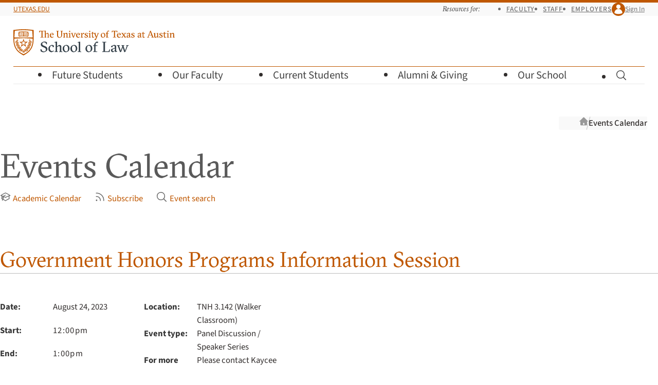

--- FILE ---
content_type: text/html; charset=UTF-8
request_url: https://law.utexas.edu/calendar/2023/08/24/74491/
body_size: 6112
content:

<!doctype html>
<html lang="en-us">
    <head>
        <meta charset="utf-8">
        <meta name="viewport" content="width=device-width, initial-scale=1">

        <title>Government Honors Programs Information Session — August 24, 2023 | Events Calendar | Texas Law</title>

                    <link
                rel="preload"
                href="/includes/webfonts/source-sans/source-sans-variable-roman.woff2"
                as="font"
                type="font/woff2"
                crossorigin="anonymous">

            <link
                rel="preload"
                href="/includes/webfonts/gt-sectra/gt-sectra-fine-bold.woff2"
                as="font"
                type="font/woff2"
                crossorigin="anonymous">
        
        
<script>
if ( 'law.utexas.edu' == document.domain ) {
(function(w,d,s,l,i){w[l]=w[l]||[];w[l].push({'gtm.start':
new Date().getTime(),event:'gtm.js'});var f=d.getElementsByTagName(s)[0],
j=d.createElement(s),dl=l!='dataLayer'?'&l='+l:'';j.async=true;j.src=
'https://www.googletagmanager.com/gtm.js?id='+i+dl;f.parentNode.insertBefore(j,f);
})(window,document,'script','dataLayer','GTM-5Q3GK8D'); }
</script>


        <link rel="icon" href="/favicon.ico?v=d41d8cd98f" sizes="32x32">
<link rel="icon" href="/includes/favicons/favicon.svg?v=d41d8cd98f" type="image/svg+xml">
<link rel="apple-touch-icon" href="/includes/favicons/apple-touch-icon.png?v=d41d8cd98f">
<link rel="manifest" href="/includes/favicons/site.webmanifest?v=d41d8cd98f">

        <link rel="stylesheet" href="/includes/css/style.css?1763489499" media="all" />

        <script src="/includes/js/vendor/jquery.js"></script>

        <link rel="stylesheet" href="/calendar/css/calendar.css?1758751100" />
<link rel="stylesheet" href="/includes/css/tablesaw-only.css?1731962228" />
<link rel="alternate"  type="application/rss+xml" title="RSS" href="/calendar/feed/rss/" />
<link rel="profile"    href="http://microformats.org/profile/hcalendar">    </head>
    <body
        class="is-signed-out ">

    <!-- Google Tag Manager (noscript) -->
    <noscript><iframe src="https://www.googletagmanager.com/ns.html?id=GTM-5Q3GK8D"
    height="0" width="0" style="display:none;visibility:hidden"></iframe></noscript>
    <!-- End Google Tag Manager (noscript) -->

    <a class="visually-hidden button" id="skip-link" href="#main">Skip to Main Content 
        <svg class="icon  icon-chevron-down"  viewBox="0 0 24 24" aria-hidden="true" >
            
            <use xlink:href="/includes/icons/icons.svg?1755548281#chevron-down" />
        </svg></a>

    
    <header class="site-header-wrapper">
        <div class="site-top-bar-wrapper grid">
            <div class="site-top-bar">
                <div class="site-utexas-link">
                    <a href="https://www.utexas.edu/">UTexas.edu</a>
                </div>

                <div class="site-utilities">
                    <div class="site-audience-menu">
                        <h2 class="site-audience-menu-heading">Resources for:</h2>

                        <ul class="site-audience-menu-list">
                            <li><a href="/faculty-resources/">Faculty</a></li>
                            <li><a href="/offices/staff-resources/">Staff</a></li>
                            <li><a href="/careers/employers/">Employers</a></li>
                        </ul>
                    </div>

                    <div class="site-profile">
                        
                        
                            <a class="site-profile-toggle" href="/login/?goto=https://law.utexas.edu/calendar/2023/08/24/74491/">
                                <span class="site-profile-avatar">
        <svg class="icon  icon-user"  viewBox="0 0 24 24" aria-hidden="true" >
            
            <use xlink:href="/includes/icons/icons.svg?1755548281#user" />
        </svg></span> Sign In                            </a>

                        
                    </div>
                </div>
            </div>
        </div>

        <div class="site-header grid">
            <div class="site-wordmark">
                                <a href="/"><img src="/includes/images/texaslaw-logo.svg" alt="The University of Texas at Austin School of Law" width="314" height="51"></a>
            </div>

            <button class="site-menu-toggle" aria-label="Open the main menu">
                <span class="hamburger" aria-hidden="true">
                    <span class="hamburger-line"></span>
                    <span class="hamburger-line"></span>
                    <span class="hamburger-line"></span>
                </span>
                <span class="hamburger-label">Menu</span>
            </button>

                        <form class="site-search " action="/search/" method="get" hidden>
                <label class="site-search-label visually-hidden" for="site-search">Search for pages, keywords, or names…</label>
                <input class="site-search-input" id="site-search" placeholder="Search for pages, keywords, or names…" type="search" name="q" value="">
                <button class="site-search-button" type="submit">
        <svg class="icon  icon-magnifying-glass" role="img" viewBox="0 0 24 24"  aria-label="Search">
            <title>Search</title>
            <use xlink:href="/includes/icons/icons.svg?1755548281#magnifying-glass" />
        </svg></button>
            </form>

            <nav class="site-menu-wrapper grid">

                <ul class="site-menu">
                    <li class="site-menu-parent">
                        <button class="site-menu-parent-heading">
                            Future Students 
        <svg class="icon  icon-chevron-right"  viewBox="0 0 24 24" aria-hidden="true" >
            
            <use xlink:href="/includes/icons/icons.svg?1755548281#chevron-right" />
        </svg>                        </button>

                        <div class="site-submenu site-submenu-has-buttons grid">
                            <div class="site-submenu-groups">

                                <div class="site-submenu-group">
                                    <p class="site-submenu-heading">Choosing Texas Law</p>

                                    <ul class="site-submenu-links">
                                        <li><a href="/why-texas-law/">Why Texas Law</a></li>
                                        <li><a href="/our-community/">Our Community</a></li>
                                        <li><a href="/careers/outcomes/">Career Outcomes</a></li>
                                        <li><a href="/living-in-austin/">Living in Austin</a></li>
                                        <li><a href="/visit-us/">Visit Us</a></li>
                                    </ul>
                                </div>

                                <div class="site-submenu-group">
                                    <p class="site-submenu-heading">Juris Doctor (J.D.)</p>

                                    <ul class="site-submenu-links">
                                        <li><a href="/juris-doctor/">About Our J.D. Program</a></li>
                                        <li><a href="/admissions/">J.D. Admissions</a></li>
                                        <li><a href="/admissions/recruiting-events/">Recruiting Events</a></li>
                                        <li><a href="/financial-aid/">Cost and Financial&nbsp;Aid</a></li>
                                        <li class="border-top"><a href="/admissions/admitted-students/">Admitted J.D. Students</a> 
        <svg class="icon  icon-lock-closed" role="img" viewBox="0 0 24 24"  aria-label="Requires UT EID">
            <title>Requires UT EID</title>
            <use xlink:href="/includes/icons/icons.svg?1755548281#lock-closed" />
        </svg></li>
                                    </ul>
                                </div>

                                <div class="site-submenu-group">
                                    <p class="site-submenu-heading">Master of Laws (LL.M.)</p>

                                    <ul class="site-submenu-links">
                                        <li><a href="/master-of-laws/">LL.M. Admissions</a></li>
                                        <li><a href="/master-of-laws/tuition-expenses-and-financial-aid/">Cost of Attendance</a></li>
                                    </ul>
                                </div>

                                <div class="site-submenu-group">
                                    <p class="site-submenu-heading">How to Apply</p>

                                    <ul class="site-submenu-links">
                                        <li><a href="/admissions/apply/">J.D. Application Requirements</a></li>
                                        <li><a href="/master-of-laws/application-information/">LL.M. Application Requirements</a></li>
                                    </ul>
                                </div>

                                <div class="site-submenu-buttons">
                                    <a class="button button--primary button-align-left" href="/dashboard/">Check Your Status</a>
                                </div>
                            </div>
                        </div>
                    </li>

                    <li class="site-menu-parent">
                        <button class="site-menu-parent-heading">
                            Our Faculty 
        <svg class="icon  icon-chevron-right"  viewBox="0 0 24 24" aria-hidden="true" >
            
            <use xlink:href="/includes/icons/icons.svg?1755548281#chevron-right" />
        </svg>                        </button>

                        <div class="site-submenu grid">
                            <div class="site-submenu-groups">
                                <div class="site-submenu-group">
                                    <p class="site-submenu-heading">About our Faculty</p>

                                    <ul class="site-submenu-links">
                                        <li><a href="/faculty/">Our Faculty Community</a></li>
                                        <li><a href="/faculty/directory/">Faculty Directory</a></li>
                                        <li><a href="/faculty/publications/">Research and Publications</a></li>
                                        <li><a href="/academic-fellowships/">Academic Fellowship</a></li>
                                    </ul>
                                </div>

                                <div class="site-submenu-group">
                                    <p class="site-submenu-heading">Faculty News</p>

                                    <ul class="site-submenu-links">
                                        <li><a href="/news/faculty-in-the-media/">Faculty in the&nbsp;Media</a></li>
                                    </ul>
                                </div>
                            </div>
                        </div>
                    </li>

                    <li class="site-menu-parent">
                        <button class="site-menu-parent-heading">
                            Current Students 
        <svg class="icon  icon-chevron-right"  viewBox="0 0 24 24" aria-hidden="true" >
            
            <use xlink:href="/includes/icons/icons.svg?1755548281#chevron-right" />
        </svg>                        </button>

                        <div class="site-submenu site-submenu-has-buttons grid">
                            <div class="site-submenu-groups">
                                <div class="site-submenu-group">
                                    <p class="site-submenu-heading">Academic Planning</p>

                                    <ul class="site-submenu-links">
                                        <li><a href="/courses/">Course Schedule</a></li>
                                        <li><a href="/students/resources/academic-calendars/">Academic Calendar</a></li>
                                        <li><a href="/students/registration-planning/">Registration Planning</a></li>
                                        <li><a href="/students/academic-advising/">Advising</a></li>
                                        <li><a href="/students/academic-success/">Academic Success</a></li>
                                        <li><a href="/students/policies-and-procedures/">Policies and Procedures</a></li>
                                    </ul>
                                </div>

                                <div class="site-submenu-group">
                                    <p class="site-submenu-heading">Experiential Learning</p>

                                    <ul class="site-submenu-links">
                                        <li><a href="/clinics/">Clinics</a></li>
                                        <li><a href="/internships/">Internships</a></li>
                                        <li><a href="/probono/">Pro Bono</a></li>
                                        <li><a href="/advocacy/">Advocacy</a></li>
                                        <li><a href="/legal-writing/">Legal Writing</a></li>
                                    </ul>

                                    <p class="site-submenu-heading">Financial Aid</p>

                                    <ul class="site-submenu-links">
                                        <li><a href="/financial-aid/">Financial Aid Overview</a></li>
                                        <li><a href="/financial-aid/scholarships-info/">Scholarships</a></li>
                                    </ul>
                                </div>

                                <div class="site-submenu-group">
                                    <p class="site-submenu-heading">Career Planning</p>

                                    <ul class="site-submenu-links">
                                        <li><a href="/careers/">Career Services</a></li>
                                        <li><a href="/careers/preparing-for-legal-interviews-overview/">Preparing for Legal&nbsp;Interviews</a></li>
                                        <li><a href="/careers/interview-programs/">Interview &amp; Networking&nbsp;Programs</a></li>
                                        <li><a href="/careers/private-sector/">Private&nbsp;Sector Careers</a></li>
                                        <li><a href="/careers/public-service/">Public&nbsp;Service Careers</a></li>
                                        <li><a href="/judicial-clerkships/">Judicial Clerkships</a></li>
                                        <li><a href="/careers/outcomes/">Career Outcomes</a></li>
                                    </ul>
                                </div>

                                <div class="site-submenu-group">
                                    <p class="site-submenu-heading">Community Life</p>

                                    <ul class="site-submenu-links">
                                        <li><a href="/students/student-life/">Student Life</a></li>
                                        <li><a href="/mentoring/">Mentoring Program</a></li>
                                        <li><a href="/students/wellness/">Wellness</a></li>
                                        <li><a href="/students/student-life/society-program/">Society Program</a></li>
                                        <li><a href="/students/organizations/">Student Organizations</a></li>
                                        <li><a href="/publications/journals/">Journals</a></li>
                                        <li><a href="/calendar/">Events Calendar</a></li>
                                    </ul>
                                </div>

                                <div class="site-submenu-buttons">
                                    <div>
                                        <a class="button button--primary button-align-left" href="/students/resources/">More Resources</a>
                                        <a class="button-align-left button--low" href="/students/">Students Home</a>
                                    </div>
                                    <div>
                                        <a class="button" href="/dashboard/">Dashboard</a>
                                        <a class="button" href="https://utexas.instructure.com/">Canvas</a>
                                    </div>
                                </div>
                            </div>
                        </div>
                    </li>

                    <li class="site-menu-parent">
                        <button class="site-menu-parent-heading">
                            Alumni &amp;&nbsp;Giving 
        <svg class="icon  icon-chevron-right"  viewBox="0 0 24 24" aria-hidden="true" >
            
            <use xlink:href="/includes/icons/icons.svg?1755548281#chevron-right" />
        </svg>                        </button>

                        <div class="site-submenu grid">
                            <div class="site-submenu-groups">
                                <div class="site-submenu-group">
                                    <p class="site-submenu-heading">Alumni Engagement</p>

                                    <ul class="site-submenu-links">
                                        <li><a href="/alumni/">Alumni Overview</a></li>
                                        <li><a href="/alumni/get-involved/">Alumni Events</a></li>
                                        <li><a href="/alumni/get-involved/">Get Involved</a></li>
                                        <li><a href="/alumni/news-and-stories/#class-notes">Class News and&nbsp;Notes</a></li>
                                        <li><a href="/alumni/resources/">Alumni Resources</a></li>
                                        <li><a href="/alumni/contact-us/">Contact the Alumni&nbsp;Office</a></li>
                                    </ul>
                                </div>

                                <div class="site-submenu-group">
                                    <p class="site-submenu-heading">Development Opportunities</p>

                                    <ul class="site-submenu-links">
                                        <li><a href="/alumni/giving/">Giving Options</a></li>
                                        <li><a href="/alumni/giving/#annual">Annual Fund for Texas&nbsp;Law</a></li>
                                        <li><a href="/alumni/stories/">Donor Stories</a></li>
                                    </ul>
                                </div>
                            </div>
                        </div>
                    </li>

                    <li class="site-menu-parent">
                        <button class="site-menu-parent-heading">
                            Our School 
        <svg class="icon  icon-chevron-right"  viewBox="0 0 24 24" aria-hidden="true" >
            
            <use xlink:href="/includes/icons/icons.svg?1755548281#chevron-right" />
        </svg>                        </button>

                        <div class="site-submenu grid">
                            <div class="site-submenu-groups">
                                <div class="site-submenu-group">
                                    <p class="site-submenu-heading">About Us</p>

                                    <ul class="site-submenu-links">
                                        <li><a href="/leadership/">Leadership</a></li>
                                        <li><a href="/offices/">Offices and Directory</a></li>
                                        <li><a href="https://tarlton.law.utexas.edu/">Tarlton Law Library</a></li>
                                        <li><a href="/history-of-texas-law/">History of Texas&nbsp;Law</a></li>
                                        <li><a href="/contact-us/">Contact Us</a></li>
                                    </ul>
                                </div>

                                <div class="site-submenu-group">
                                    <p class="site-submenu-heading">Community</p>

                                    <ul class="site-submenu-links">
                                        <li><a href="/our-community/">Our Community</a></li>
                                        <li><a href="/news/">News</a></li>
                                        <li><a href="/calendar/">Events Calendar</a></li>
                                        <li><a href="/living-in-austin/">Living in Austin</a></li>
                                    </ul>
                                </div>

                                <div class="site-submenu-group">
                                    <p class="site-submenu-heading">Programs and Centers</p>

                                    <ul class="site-submenu-links">
                                        <li><a href="/programs-and-centers/">Programs and Centers</a></li>
                                        <li><a href="/pipeline-program/">Pipeline Program</a></li>
                                        <li><a href="https://utcle.org/">UT <abbr title="Continuing Legal Education">CLE</abbr></a></li>
                                    </ul>
                                </div>

                                <div class="site-submenu-group">
                                    <p class="site-submenu-heading">Getting Here</p>

                                    <ul class="site-submenu-links">
                                        <li><a href="/directions-and-parking/">Directions and Parking</a></li>
                                        <li><a href="/building-maps/">Building Maps</a></li>
                                    </ul>
                                </div>
                            </div>
                        </div>
                    </li>

                    <li class="site-menu-parent site-menu-search-parent">
                        <button class="site-menu-parent-heading site-search-toggle">
                            
        <svg class="icon  icon-magnifying-glass" role="img" viewBox="0 0 24 24"  aria-label="Toggle Search">
            <title>Toggle Search</title>
            <use xlink:href="/includes/icons/icons.svg?1755548281#magnifying-glass" />
        </svg>                            
        <svg class="icon  icon-x-mark"  viewBox="0 0 24 24" aria-hidden="true" >
            
            <use xlink:href="/includes/icons/icons.svg?1755548281#x-mark" />
        </svg>                        </button>
                    </li>
                </ul>
            </nav>
        </div>
    </header>
    
        <div class="container no-sidebar">

                            <div class="breadcrumbs">
                    <h2 class="visually-hidden">Breadcrumb navigation</h2>
                    <ol>
                        <li class="breadcrumb breadcrumb-home">
                            <a href="/">
                                <svg class="icon  icon-home" viewBox="0 0 24 24" aria-hidden="true">
                                    <use xlink:href="/includes/icons/icons.svg?1684873260#home"></use>
                                </svg>
                                <span class="visually-hidden">Texas Law Home</span>
                            </a>
                        </li>

                                                    <li class="breadcrumb"><a href="/calendar/">Events Calendar</a></li>
                        
                    </ol>
                    <script>
                        // For purposes or mobile display, for very long breadcrumb trails that
                        // are set to overflow-x:scroll, let's "anchor" the display to the
                        // furthest-right item (the closest ancestor of the current page).
                        const breadcrumbs = document.querySelector('.breadcrumbs');
                        breadcrumbs.scrollLeft += breadcrumbs.clientWidth;
                    </script>
                </div>
            
            <main id="main" class="main site-content">
                <div class="page-content">
    
        <div id="calendar">

            <header class="page-title">
            <h1>Events Calendar</h1>
            <ul>
        <li><a href="/students/resources/academic-calendars/">
        <svg class="icon icon-baseline-align icon-grad-cap"  viewBox="0 0 24 24" aria-hidden="true" >
            
            <use xlink:href="/includes/icons/icons.svg?1755548281#grad-cap" />
        </svg>Academic Calendar</a></li>
        <li><a href="https://law.utexas.edu/calendar/feeds/">
        <svg class="icon icon-baseline-align icon-rss"  viewBox="0 0 24 24" aria-hidden="true" >
            
            <use xlink:href="/includes/icons/icons.svg?1755548281#rss" />
        </svg>Subscribe</a></li>
        <li><a href="https://law.utexas.edu/calendar/search/">
        <svg class="icon icon-baseline-align icon-magnifying-glass"  viewBox="0 0 24 24" aria-hidden="true" >
            
            <use xlink:href="/includes/icons/icons.svg?1755548281#magnifying-glass" />
        </svg>Event search</a></li></ul>
          </header> <!-- /calendar-header -->
            <div id="cal-container" class="four-column">
                <div id="cal-display-single" class="column span-three vevent">

                    <h2><a class="permalink url summary" href="https://law.utexas.edu/calendar/2023/08/24/74491/">Government Honors Programs Information Session</a></h2>

                    

                    

                    
                    <div class="cal-display-info">
                        <dl>
                            <dt>Date:</dt> <dd>August 24, 2023</dd>
                            <dt>Start:</dt> <dd><abbr class="dtstart" title="2023-08-24T12:00-05:00">12:00pm</abbr></dd>
                            <dt>End:</dt> <dd><abbr class="dtend" title="2023-08-24T13:00-05:00">1:00pm</abbr></dd>
                            
                            <dt>Save to your calendar:</dt> <dd><a href="https://law.utexas.edu/calendar/2023/08/24/74491/ics/?1768601595" class="cal-ics-download" title="Download this event to a desktop calendar such as Outlook or Google Calendar">iCalendar (.ics)</a></dd>
                        </dl>

                        <dl>
                            <dt>Location:</dt> <dd class="location">TNH 3.142 (Walker Classroom)</dd>
                            <dt>Event type:</dt> <dd>Panel Discussion / Speaker Series</dd>
                            <dt>For more info:</dt> <dd>Please contact Kaycee Crisp, Career Counselor, at <a href="mailto:kcrisp@law.utexas.edu">kcrisp@law.utexas.edu</a>.</dd>
                        </dl>
                    </div>

                    
                    <div id="cal-display-single-description" class="description"><p>Please RSVP by Wednesday, August 23, on <a href="https://law-utexas-csm.symplicity.com/students/index.php?s=event&amp;ss=ws&amp;_ksl=1&amp;mode=list">Symplicity</a>.</p>

<p>Interested in starting your career with the federal or state government? Come learn more about the wide array of prestigious honors programs that provide exciting opportunities for entry-level attorney employment with many federal and state agencies. Application procedures, hiring criteria, and program descriptions will be discussed. </p></div>
                    
                    <div class="cal-audience-sponsors">
                        <dl><dt>Specific audiences:</dt> <dd><ul><li>Texas Law students</li></ul></dd></dl>
                        <dl><dt>Sponsored by:</dt> <dd><ul><li>Career Services</li></ul></dd></dl>
                    </div>
                    

                    <p class="cal-display-ada-note">If you need an accommodation to participate in this event, please contact the sponsor
                       listed above or the Texas Law Special Events Office at
                       <a href="mailto:specialevents@law.utexas.edu">specialevents@law.utexas.edu</a> no
                       later than seven business days prior to the event.</p>

                    

                </div> <!-- /cal-display-single -->
</div> <!-- /cal-container -->
        </div>

                                </div>
                </main>
            </div>
        
            <footer class="site-footer grid">

            <div class="site-footer-wordmark">
                <a href="/"><img src="/includes/images/texaslaw-logo-informal-knockout.svg" alt="Texas Law" width="269" height="39"></a>
            </div>

            <div class="site-footer-contact">
                <h3 class="visually-hidden">Visit Us</h3>

                <address>
                    <p>727 E. Dean Keeton Street<br>
                        Austin, Texas 78705</p>

                    <p>(512)&nbsp;471-5151</p>
                </address>

                <ul>
                    <li><a href="/offices/">Offices and Directory</a></li>
                    <li><a href="/directions-and-parking/">Directions and Parking</a></li>
                    <li><a href="/building-maps/">Building Maps</a></li>
                    <li><a href="/contact-us/">Contact Us</a></li>
                </ul>
            </div>

            <div class="site-footer-links">
                <div class="site-footer-resources">
                    <h3 class="site-footer-heading">Resources for</h3>

                    <ul>
                        <li><a href="/students/resources/">Current Students</a></li>
                        <li><a href="/faculty-resources/">Faculty</a></li>
                        <li><a href="/offices/staff-resources/">Staff</a></li>
                    </ul>
                </div>

                <div class="site-footer-information">
                    <h3 class="site-footer-heading">Information</h3>

                    <ul>
                        <li><a href="/news/">News</a></li>
                        <li><a href="/calendar/">Events</a></li>
                    </ul>
                </div>
            </div>

            <div class="site-footer-actions">
                <div class="site-footer-ctas">
                    <a class="button call-to-action" href="/alumni/giving/">Give to Texas Law</a>
                </div>

                <div class="site-footer-social-media">
                    <h3 class="visually-hidden">Connect with Texas Law</h3>
                    <ul class="site-footer-social-media-links">
                        <li><a href="http://instagram.com/utexaslaw" class="social-media-link">
        <svg class="icon  icon-instagram" role="img" viewBox="0 0 24 24"  aria-label="Instagram">
            <title>Instagram</title>
            <use xlink:href="/includes/icons/icons.svg?1755548281#instagram" />
        </svg></a></li>
                        <li><a href="https://www.linkedin.com/school/the-university-of-texas-school-of-law/" class="social-media-link">
        <svg class="icon  icon-linkedin" role="img" viewBox="0 0 24 24"  aria-label="LinkedIn">
            <title>LinkedIn</title>
            <use xlink:href="/includes/icons/icons.svg?1755548281#linkedin" />
        </svg></a></li>
                        <li><a href="https://twitter.com/utexaslaw" class="social-media-link">
        <svg class="icon  icon-twitter" role="img" viewBox="0 0 24 24"  aria-label="Twitter">
            <title>Twitter</title>
            <use xlink:href="/includes/icons/icons.svg?1755548281#twitter" />
        </svg></a></li>
                        <li><a href="https://www.facebook.com/utexaslaw" class="social-media-link">
        <svg class="icon  icon-facebook" role="img" viewBox="0 0 24 24"  aria-label="Facebook">
            <title>Facebook</title>
            <use xlink:href="/includes/icons/icons.svg?1755548281#facebook" />
        </svg></a></li>
                        <li><a href="http://www.youtube.com/UTexasLaw" class="social-media-link">
        <svg class="icon  icon-youtube" role="img" viewBox="0 0 24 24"  aria-label="YouTube">
            <title>YouTube</title>
            <use xlink:href="/includes/icons/icons.svg?1755548281#youtube" />
        </svg></a></li>
                        <li><a href="http://www.flickr.com/photos/utlaw" class="social-media-link">
        <svg class="icon  icon-flickr" role="img" viewBox="0 0 24 24"  aria-label="Flickr">
            <title>Flickr</title>
            <use xlink:href="/includes/icons/icons.svg?1755548281#flickr" />
        </svg></a></li>
                    </ul>
                </div>
            </div>

            <div class="site-footer-policy">

                <span class="site-footer-copyright">&copy; 2026 <a href="https://www.utexas.edu/">The University of Texas at Austin</a></span>

                <ul class="site-footer-policy-links">
                    <li><a href="/admissions/aba-consumer-information/"><abbr title="American Bar Association">ABA</abbr> Required Disclosures</a></li>
                    <li><a href="http://www.utexas.edu/emergency/">Emergency Information</a></li>
                    <li><a href="http://www.utexas.edu/web-privacy-policy">Web Privacy Policy</a></li>
                    <li><a href="http://www.utexas.edu/web-accessibility-policy">Web Accessibility Policy</a></li>
                    <li><a href="https://www.utexas.edu/site-policies">Site Policies</a></li>
                </ul>
            </div>
        </footer>

                    <script type="module" src="/wp-content/themes/texaslaw/scripts.js?1763489905"></script>
            <script src="/includes/js/scripts.min.js"></script>
            <script src="/calendar/js/calendar.js?1731625246"></script>
<script src="/includes/js/vendor/tablesaw/tablesaw.stackonly.js?1730829912"></script>
<script src="/includes/js/vendor/tablesaw/tablesaw-init.js?1730829912"></script>        
    </body>
</html>


--- FILE ---
content_type: image/svg+xml
request_url: https://law.utexas.edu/includes/icons/icons.svg?1755548281
body_size: 19773
content:
<?xml version="1.0" encoding="UTF-8"?><!DOCTYPE svg PUBLIC "-//W3C//DTD SVG 1.1//EN" "http://www.w3.org/Graphics/SVG/1.1/DTD/svg11.dtd"><svg xmlns="http://www.w3.org/2000/svg" xmlns:xlink="http://www.w3.org/1999/xlink" height="2208" width="24" viewBox="0 0 24 2208"><symbol id="arrow-down-circle" viewBox="0 0 24 24"><g style="enable-background:new 0 0 24 24"><path d="M12 1.84C6.4 1.84 1.84 6.4 1.84 12S6.4 22.16 12 22.16 22.16 17.6 22.16 12 17.6 1.84 12 1.84z"/><path d="M12 22.92c-6.02 0-10.92-4.9-10.92-10.92S5.98 1.08 12 1.08 22.92 5.98 22.92 12 18.02 22.92 12 22.92zm0-20.16c-5.09 0-9.24 4.15-9.24 9.24s4.15 9.24 9.24 9.24 9.24-4.15 9.24-9.24S17.09 2.76 12 2.76zm0 14.28a.8.8 0 0 1-.59-.24l-3.36-3.36c-.33-.33-.33-.86 0-1.19s.86-.33 1.19 0l1.93 1.93V7.8c0-.46.38-.84.84-.84s.84.38.84.84v6.37l1.93-1.93c.33-.33.86-.33 1.19 0 .33.33.33.86 0 1.19l-3.36 3.36a.863.863 0 0 1-.61.25z" fill="currentColor"/></g></symbol><symbol id="arrow-down-tray" viewBox="0 0 24 24"><g style="enable-background:new 0 0 24 24"><path d="M19.56 22.92H4.44c-1.85 0-3.36-1.51-3.36-3.36v-2.52c0-.46.38-.84.84-.84s.84.38.84.84v2.52c0 .93.75 1.68 1.68 1.68h15.12c.93 0 1.68-.75 1.68-1.68v-2.52c0-.46.38-.84.84-.84s.84.38.84.84v2.52c0 1.85-1.51 3.36-3.36 3.36zM12 17.88a.8.8 0 0 1-.59-.24L6.37 12.6c-.33-.33-.33-.86 0-1.19s.86-.33 1.19 0l3.61 3.61V1.92c0-.46.38-.84.84-.84s.84.38.84.84v13.09l3.61-3.61c.33-.33.86-.33 1.19 0s.33.86 0 1.19l-5.04 5.04a.863.863 0 0 1-.61.25z" fill="currentColor"/></g></symbol><symbol id="arrow-down" viewBox="0 0 24 24"><g style="enable-background:new 0 0 24 24"><path style="fill:none;stroke:#000;stroke-width:1.5;stroke-linecap:round;stroke-linejoin:round" d="M19.5 13.5 12 21m0 0-7.5-7.5M12 21V3" fill="currentColor"/></g></symbol><symbol id="arrow-top-right-on-square" viewBox="0 0 24 24"><g style="enable-background:new 0 0 24 24"><path d="M16.2 22.92H4.44c-1.85 0-3.36-1.51-3.36-3.36V7.8c0-1.85 1.51-3.36 3.36-3.36h9.24c.46 0 .84.38.84.84 0 .46-.38.84-.84.84H4.44c-.93 0-1.68.75-1.68 1.68v11.76c0 .93.75 1.68 1.68 1.68H16.2c.93 0 1.68-.75 1.68-1.68v-9.24c0-.46.38-.84.84-.84.46 0 .84.38.84.84v9.24c0 1.85-1.51 3.36-3.36 3.36zm-9.24-5.04a.81.81 0 0 1-.59-.25.839.839 0 0 1 0-1.19L20.05 2.76H16.2c-.46 0-.84-.38-.84-.84s.38-.84.84-.84h5.88a.8.8 0 0 1 .59.24.8.8 0 0 1 .24.59V7.8c0 .46-.38.84-.84.84s-.84-.38-.84-.84V3.95L7.55 17.63a.81.81 0 0 1-.59.25z" fill="currentColor"/></g></symbol><symbol id="arrow-up-tray" viewBox="0 0 24 24"><g style="enable-background:new 0 0 24 24"><path d="M19.56 22.92H4.44c-1.85 0-3.36-1.51-3.36-3.36v-2.52c0-.46.38-.84.84-.84s.84.38.84.84v2.52c0 .93.75 1.68 1.68 1.68h15.12c.93 0 1.68-.75 1.68-1.68v-2.52c0-.46.38-.84.84-.84s.84.38.84.84v2.52c0 1.85-1.51 3.36-3.36 3.36zM12 17.88c-.46 0-.84-.38-.84-.84V3.95l-3.61 3.6c-.33.33-.86.33-1.19 0s-.33-.86 0-1.19l5.04-5.04a.8.8 0 0 1 .27-.18c.2-.08.45-.08.65 0 .1.04.19.1.27.18l5.04 5.04c.33.33.33.86 0 1.19s-.86.33-1.19 0l-3.61-3.61v13.09c.01.47-.37.85-.83.85z" fill="currentColor"/></g></symbol><symbol id="arrow-up" viewBox="0 0 24 24"><g style="enable-background:new 0 0 24 24"><path style="fill:none;stroke:#000;stroke-width:1.5;stroke-linecap:round;stroke-linejoin:round" d="M4.5 10.5 12 3m0 0 7.5 7.5M12 3v18" fill="currentColor"/></g></symbol><symbol id="arrows-up-down" viewBox="0 0 24 24"><g style="enable-background:new 0 0 24 24"><path style="fill:none;stroke:#000;stroke-width:1.5;stroke-linecap:round;stroke-linejoin:round" d="M3 7.5 7.5 3m0 0L12 7.5M7.5 3v13.5m13.5 0L16.5 21m0 0L12 16.5m4.5 4.5V7.5" fill="currentColor"/></g></symbol><symbol id="auto-check" viewBox="0 0 24 24"><g style="enable-background:new 0 0 24 24"><path d="M4.96 8.69c-.36 0-.67-.26-.74-.62l-.41-2.35-2.35.42c-.4.07-.8-.2-.87-.61-.07-.41.21-.8.61-.87l3.08-.54c.4-.07.8.2.87.61l.55 3.08c.07.41-.2.8-.61.87-.04 0-.09.01-.13.01z" fill="currentColor"/><path d="M16.39 7.42c-.52-.38-1.25-.26-1.63.26L11 12.85l-1.89-1.88c-.44-.44-1.21-.44-1.65 0-.22.22-.34.51-.34.82 0 .31.12.6.34.82l2.85 2.85c.22.22.52.34.82.34h.09c.34-.03.65-.2.85-.48l4.56-6.27c.4-.52.28-1.25-.24-1.63z"/><path d="M11.99 23.11c-2.24 0-4.47-.68-6.37-2.01C.61 17.59-.62 10.65 2.89 5.64c.24-.34.71-.42 1.05-.19.34.24.42.71.18 1.05-3.04 4.34-1.98 10.34 2.36 13.38a9.614 9.614 0 0 0 9.76.75c.37-.18.82-.03 1 .34.18.37.03.82-.34 1-1.55.76-3.24 1.14-4.91 1.14zm7.59-3.22c-.36 0-.67-.26-.74-.62l-.54-3.08c-.07-.41.2-.8.61-.87.41-.07.8.2.87.61l.41 2.34 2.35-.41c.41-.07.8.2.87.61.07.41-.2.8-.61.87l-3.08.54c-.05.01-.1.01-.14.01z" fill="currentColor"/><path d="M20.49 18.68c-.15 0-.3-.04-.43-.14a.743.743 0 0 1-.18-1.04c3.04-4.34 1.98-10.34-2.36-13.38a9.614 9.614 0 0 0-9.76-.75c-.37.18-.82.03-1-.34a.748.748 0 0 1 .34-1c3.64-1.79 7.96-1.46 11.28.86 5.02 3.51 6.24 10.45 2.73 15.46a.74.74 0 0 1-.62.33z" fill="currentColor"/></g></symbol><symbol id="bell" viewBox="0 0 24 24"><g style="enable-background:new 0 0 24 24"><path style="fill-rule:evenodd;clip-rule:evenodd" d="M4.44 8.64c0-4.18 3.38-7.56 7.56-7.56s7.56 3.38 7.56 7.56v.84c0 2.38.9 4.54 2.37 6.18.31.34.28.88-.06 1.19-.08.07-.17.13-.27.16-1.73.64-3.54 1.11-5.41 1.39a4.207 4.207 0 0 1-3.88 4.5 4.207 4.207 0 0 1-4.5-3.88c-.01-.2-.01-.41 0-.61a27.91 27.91 0 0 1-5.41-1.39.837.837 0 0 1-.5-1.08c.04-.1.09-.19.16-.27a9.164 9.164 0 0 0 2.37-6.18v-.85zm5.04 9.97a2.51 2.51 0 0 0 2.41 2.62 2.51 2.51 0 0 0 2.62-2.41v-.21c-1.67.15-3.35.15-5.03 0z" fill="currentColor"/><path d="M12 2.76a5.89 5.89 0 0 0-5.88 5.88v.84c0 2.29-.71 4.5-2.03 6.34 1.55.49 3.16.84 4.79 1.04h.03c2.05.24 4.13.24 6.17 0h.03c1.62-.19 3.23-.54 4.79-1.04a10.856 10.856 0 0 1-2.03-6.34V8.7c.01-3.3-2.63-5.94-5.87-5.94z"/></g></symbol><symbol id="books" viewBox="0 0 24 24"><g style="enable-background:new 0 0 24 24"><path d="m22.43 15.13-9.3 4.92-10.29-2.19c-.63-.14-.98-.72-.85-1.34.14-.63.72-.98 1.34-.85-.05 0 9.75 2.1 9.75 2.1.18.05.36 0 .45-.09l9.48-5c.31-.18.45-.58.27-.89-.18-.31-.58-.45-.89-.27l-9.26 4.92-10.33-2.2c-.63-.14-.98-.72-.85-1.34.14-.63.72-.98 1.34-.85 0 0 9.93 2.1 9.97 2.1.09 0 .23-.05.31-.09l9.48-5c.31-.18.45-.58.27-.89-.18-.31-.58-.45-.89-.27l-9.3 4.92-10.29-2.2c-.62-.14-.98-.72-.85-1.35.14-.63.72-.98 1.34-.85 0 0 9.3 1.97 9.35 1.97.09 0 .23-.05.31-.09l9.52-4.92c.63-.31.58-.72-.14-.85l-9.3-1.88c-.72-.14-1.83 0-2.46.31L2.08 7.22c-.14.09-.23.13-.31.22-.54.36-.94.89-1.12 1.57-.18.89.14 1.74.76 2.33-.36.31-.63.76-.76 1.3-.18.89.14 1.74.76 2.33-.36.31-.63.76-.76 1.3-.27 1.34.54 2.64 1.88 2.91 0 0 10.55 2.28 10.64 2.24.14 0 .27-.05.4-.09l9.48-5.01c.31-.18.45-.58.27-.89-.18-.34-.58-.47-.89-.3zM12.55 4.85l4.43.89-1.98.89-4.43-.89 1.98-.89z" fill="currentColor"/></g></symbol><symbol id="building-library" viewBox="0 0 24 24"><g style="enable-background:new 0 0 24 24"><path d="M3.6 9.69h16.8v11.95H3.6z"/><path d="M22.08 22.83H1.92c-.41 0-.75-.34-.75-.75s.34-.75.75-.75h.93v-11.2c0-.37.27-.68.63-.74 2.82-.44 5.71-.62 8.55-.66 2.82 0 5.68.22 8.48.66.37.06.63.37.63.74v11.2h.93c.41 0 .75.34.75.75s-.33.75-.74.75zm-5.13-1.5h2.7V10.78c-2.52-.36-5.08-.55-7.61-.55H12c-2.56 0-5.13.18-7.65.55v10.55h2.7v-8.49c0-.41.34-.75.75-.75s.75.34.75.75v8.49h2.7v-8.49c0-.41.34-.75.75-.75s.75.34.75.75v8.49h2.7v-8.49c0-.41.34-.75.75-.75s.75.34.75.75v8.49zm5.13-11.94a.74.74 0 0 1-.42-.13L12 2.82 2.34 9.26c-.35.23-.81.14-1.04-.2a.751.751 0 0 1 .2-1.04L11.58 1.3a.74.74 0 0 1 .83 0L22.5 8.02c.34.23.44.7.21 1.04-.15.21-.39.33-.63.33zM12.01 6.88c-.41 0-.76-.34-.76-.75s.34-.76.75-.76h.01c.41 0 .75.34.75.75s-.34.76-.75.76z" fill="currentColor"/></g></symbol><symbol id="building-office" viewBox="0 0 24 24"><g style="enable-background:new 0 0 24 24"><path d="M6 22.29v-3.86c0-.71.58-1.29 1.29-1.29h2.57c.71 0 1.29.58 1.29 1.29v3.86h3.43V1.71h-12v20.58H6z"/><path style="fill:none;stroke:#0f172a;stroke-width:1.5;stroke-linecap:round;stroke-linejoin:round" d="M.85 22.29h22.29M2.57 1.71v20.58m12-20.58v20.58m6.86-15.43v15.43M6 6h.86M6 9.43h.86M6 12.86h.86M10.29 6h.86m-.86 3.43h.86m-.86 3.43h.86M6 22.29v-3.86c0-.71.58-1.29 1.29-1.29h2.57c.71 0 1.29.58 1.29 1.29v3.86M1.71 1.71h13.72m-.86 5.15h7.72M18 11.14h0zm0 3.43h0zM18 18h0z" fill="currentColor"/><path d="M23.15 23.04H.85c-.41 0-.75-.34-.75-.75s.34-.75.75-.75h.96V2.46h-.1c-.41 0-.75-.34-.75-.75s.34-.75.75-.75h13.72c.41 0 .75.34.75.75s-.34.75-.75.75h-.11v3.65h6.97c.41 0 .75.34.75.75s-.34.75-.75.75h-.11v13.93h.96c.41 0 .75.34.75.75s-.33.75-.74.75zm-7.83-1.5h5.36V7.61h-5.36v13.93zm-3.43 0h1.93V2.46H3.32v19.08h1.93v-3.11c0-1.12.91-2.04 2.04-2.04h2.57c1.12 0 2.04.91 2.04 2.04v3.11zm-5.14 0h3.65v-3.11c0-.3-.24-.54-.54-.54H7.28c-.3 0-.54.24-.54.54v3.11zm11.26-2.78c-.41 0-.76-.34-.76-.75s.34-.76.75-.76h.01c.41 0 .75.34.75.75s-.34.76-.75.76zm0-3.43c-.41 0-.76-.34-.76-.75s.34-.76.75-.76h.01c.41 0 .75.34.75.75s-.34.76-.75.76zm-6.87-1.72h-.86c-.41 0-.75-.34-.75-.75s.34-.75.75-.75h.86a.749.749 0 1 1 0 1.5zm-4.29 0H6a.749.749 0 1 1 0-1.5h.86c.41 0 .75.34.75.75s-.34.75-.76.75zm11.16-1.71c-.41 0-.76-.34-.76-.75s.34-.76.75-.76h.01c.41 0 .75.34.75.75s-.34.76-.75.76zm-6.87-1.72h-.86c-.41 0-.75-.34-.75-.75s.34-.75.75-.75h.86a.749.749 0 1 1 0 1.5zm-4.29 0H6a.749.749 0 1 1 0-1.5h.86c.41 0 .75.34.75.75s-.34.75-.76.75zm4.29-3.43h-.86c-.41 0-.74-.34-.74-.75s.34-.75.75-.75h.86c.41 0 .75.34.75.75s-.34.75-.76.75zm-4.29 0H6a.749.749 0 1 1 0-1.5h.86c.41 0 .74.33.74.75s-.33.75-.75.75z" fill="currentColor"/></g></symbol><symbol id="bullet-list" viewBox="0 0 24 24"><g style="enable-background:new 0 0 24 24"><path d="M2.16 19.61a1.206 1.206 0 1 1 0-2.41c.66 0 1.21.54 1.21 1.21s-.54 1.2-1.21 1.2zm20.14-.45H7.65c-.41 0-.75-.34-.75-.75s.34-.75.75-.75H22.3c.41 0 .75.34.75.75s-.34.75-.75.75zM2.16 13.21c-.67 0-1.21-.54-1.21-1.21s.54-1.21 1.21-1.21 1.21.54 1.21 1.21-.54 1.21-1.21 1.21zm20.14-.46H7.65c-.41 0-.75-.34-.75-.75s.34-.75.75-.75H22.3c.41 0 .75.34.75.75s-.34.75-.75.75zM2.16 6.8a1.206 1.206 0 1 1 0-2.41c.66 0 1.21.54 1.21 1.21s-.54 1.2-1.21 1.2zm20.14-.46H7.65c-.41 0-.75-.34-.75-.75s.34-.75.75-.75H22.3c.41 0 .75.34.75.75s-.34.75-.75.75z" fill="currentColor"/></g></symbol><symbol id="calendar-days" viewBox="0 0 24 24"><g style="enable-background:new 0 0 24 24"><path d="M19.56 22.92H4.44c-1.85 0-3.36-1.51-3.36-3.36V6.96c0-1.85 1.51-3.36 3.36-3.36h.84V1.92c0-.46.38-.84.84-.84s.84.38.84.84V3.6h10.08V1.92c0-.46.38-.84.84-.84.46 0 .84.38.84.84V3.6h.84c1.85 0 3.36 1.51 3.36 3.36v12.6c0 1.85-1.51 3.36-3.36 3.36zm-16.8-3.36c0 .93.75 1.68 1.68 1.68h15.12c.93 0 1.68-.75 1.68-1.68v-8.4c0-.93-.75-1.68-1.68-1.68H4.44c-.93 0-1.68.75-1.68 1.68v8.4zm11.77-.83c-.46 0-.85-.38-.85-.84s.38-.85.84-.85h.01c.46 0 .84.38.84.84 0 .46-.38.85-.84.85zm-2.52 0c-.46 0-.85-.38-.85-.84s.38-.85.84-.85h.01c.46 0 .84.38.84.84 0 .46-.38.85-.84.85zm-2.52 0c-.46 0-.85-.38-.85-.84s.38-.85.84-.85h.01c.46 0 .84.38.84.84 0 .46-.38.85-.84.85zm-2.52 0c-.46 0-.85-.38-.85-.84s.38-.85.84-.85h.01c.46 0 .84.38.84.84 0 .46-.38.85-.84.85zm10.08-2.52c-.46 0-.85-.38-.85-.84 0-.46.38-.85.84-.85h.01c.46 0 .84.38.84.84s-.38.85-.84.85zm-2.52 0c-.46 0-.85-.38-.85-.84 0-.46.38-.85.84-.85h.01c.46 0 .84.38.84.84s-.38.85-.84.85zm-2.52 0c-.46 0-.85-.38-.85-.84 0-.46.38-.85.84-.85h.01c.46 0 .84.38.84.84s-.38.85-.84.85zm-2.52 0c-.46 0-.85-.38-.85-.84 0-.46.38-.85.84-.85h.01c.46 0 .84.38.84.84s-.38.85-.84.85zm-2.52 0c-.46 0-.85-.38-.85-.84 0-.46.38-.85.84-.85h.01c.46 0 .84.38.84.84s-.38.85-.84.85zm10.08-2.52c-.46 0-.85-.38-.85-.84s.38-.85.84-.85h.01c.46 0 .84.38.84.84s-.38.85-.84.85zm-2.52 0c-.46 0-.85-.38-.85-.84s.38-.85.84-.85h.01c.46 0 .84.38.84.84s-.38.85-.84.85zm-2.52 0c-.46 0-.85-.38-.85-.84s.38-.85.84-.85h.01c.46 0 .84.38.84.84s-.38.85-.84.85z" fill="currentColor"/><path d="M4.47 5.3c-.93 0-1.68.75-1.68 1.68v1.29c.49-.29 1.07-.45 1.68-.45h15.12c.61 0 1.19.16 1.68.45V6.98c0-.93-.75-1.68-1.68-1.68H4.47z"/></g></symbol><symbol id="chart-bar-solid" viewBox="0 0 24 24"><g style="enable-background:new 0 0 24 24"><path d="M19.14 1.08a2.1 2.1 0 0 0-2.1 2.1v17.64c0 1.16.94 2.1 2.1 2.1h.84a2.1 2.1 0 0 0 2.1-2.1V3.18a2.1 2.1 0 0 0-2.1-2.1h-.84zM9.48 8.22c0-1.16.94-2.1 2.1-2.1h.84c1.16 0 2.1.94 2.1 2.1v12.6a2.1 2.1 0 0 1-2.1 2.1h-.84a2.1 2.1 0 0 1-2.1-2.1V8.22zm-7.56 5.04c0-1.16.94-2.1 2.1-2.1h.84c1.16 0 2.1.94 2.1 2.1v7.56a2.1 2.1 0 0 1-2.1 2.1h-.84a2.1 2.1 0 0 1-2.1-2.1v-7.56z" fill="currentColor"/></g></symbol><symbol id="check-circle-solid" viewBox="0 0 24 24"><g style="enable-background:new 0 0 24 24"><path style="fill-rule:evenodd;clip-rule:evenodd" d="M1 12C1 5.92 5.92 1 12 1s11 4.92 11 11-4.92 11-11 11S1 18.08 1 12z" fill="currentColor"/><path d="M17.3 7.5c-.63-.46-1.51-.32-1.96.31l-4.53 6.23-2.27-2.27c-.53-.53-1.46-.53-1.99 0-.27.27-.41.62-.41.99 0 .38.15.73.41.99l3.44 3.44c.27.27.62.41.99.41h.11c.41-.03.79-.24 1.03-.57l5.5-7.56c.44-.63.3-1.51-.32-1.97z"/></g></symbol><symbol id="check-circle" viewBox="0 0 24 24"><g style="enable-background:new 0 0 24 24"><path d="M12 1.76C6.35 1.76 1.76 6.35 1.76 12S6.35 22.24 12 22.24 22.24 17.65 22.24 12 17.65 1.76 12 1.76z"/><path d="M12 23C5.93 23 1 18.07 1 12S5.93 1 12 1s11 4.93 11 11-4.93 11-11 11zm0-20.31c-5.13 0-9.31 4.18-9.31 9.31s4.18 9.31 9.31 9.31 9.31-4.18 9.31-9.31S17.13 2.69 12 2.69zm4.98 4.81c-.63-.46-1.51-.32-1.96.31l-4.53 6.23-2.27-2.27c-.53-.53-1.46-.53-1.99 0-.27.27-.41.62-.41.99 0 .38.15.73.41.99l3.44 3.44c.27.27.62.41.99.41h.11c.41-.03.79-.24 1.03-.57l5.5-7.56c.45-.63.31-1.51-.32-1.97z" fill="currentColor"/></g></symbol><symbol id="check" viewBox="0 0 24 24"><g style="enable-background:new 0 0 24 24"><path d="M10.32 20.4c-.22 0-.44-.09-.59-.25l-6.72-6.72c-.33-.33-.33-.86 0-1.19s.86-.33 1.19 0l6 6 9.5-14.27a.83.83 0 0 1 1.16-.23c.39.26.5.78.24 1.17L11.02 20.03c-.14.21-.37.35-.62.37h-.08z" fill="currentColor"/></g></symbol><symbol id="chevron-down" viewBox="0 0 24 24"><g style="enable-background:new 0 0 24 24"><path d="M12 17.04a.81.81 0 0 1-.59-.25l-8.4-8.4c-.33-.33-.33-.86 0-1.19s.86-.33 1.19 0l7.8 7.81 7.81-7.81c.33-.33.86-.33 1.19 0s.33.86 0 1.19l-8.4 8.4c-.17.17-.39.25-.6.25z" fill="currentColor"/></g></symbol><symbol id="chevron-left" viewBox="0 0 24 24"><g style="enable-background:new 0 0 24 24"><path d="M16.2 21.24c-.22 0-.43-.08-.59-.25l-8.4-8.4a.839.839 0 0 1 0-1.19l8.4-8.4c.33-.33.86-.33 1.19 0s.33.86 0 1.19L8.99 12l7.81 7.81c.33.33.33.86 0 1.19-.17.16-.38.24-.6.24z" fill="currentColor"/></g></symbol><symbol id="chevron-right" viewBox="0 0 24 24"><g style="enable-background:new 0 0 24 24"><path d="M7.8 21.24c-.22 0-.43-.08-.59-.25a.839.839 0 0 1 0-1.19l7.8-7.8-7.8-7.81c-.33-.33-.33-.86 0-1.19s.86-.33 1.19 0l8.4 8.4c.33.33.33.86 0 1.19l-8.4 8.4c-.17.17-.38.25-.6.25z" fill="currentColor"/></g></symbol><symbol id="chevron-up-down" viewBox="0 0 24 24"><g style="enable-background:new 0 0 24 24"><path d="M12 20.4c-.22 0-.43-.08-.59-.25l-4.2-4.2c-.33-.33-.33-.86 0-1.19s.86-.33 1.19 0l3.6 3.61 3.61-3.61c.33-.33.86-.33 1.19 0s.33.86 0 1.19l-4.2 4.2c-.17.17-.38.25-.6.25zm4.2-10.92c-.22 0-.43-.08-.59-.25L12 5.63l-3.61 3.6c-.33.33-.86.33-1.19 0s-.33-.86 0-1.19l4.2-4.2c.33-.33.86-.33 1.19 0l4.2 4.2c.33.33.33.86 0 1.19-.16.17-.37.25-.59.25z" fill="currentColor"/></g></symbol><symbol id="chevron-up" viewBox="0 0 24 24"><g style="enable-background:new 0 0 24 24"><path d="M20.4 17.04a.81.81 0 0 1-.59-.25L12 8.99 4.19 16.8c-.33.33-.86.33-1.19 0s-.33-.86 0-1.19l8.4-8.4c.33-.33.86-.33 1.19 0l8.4 8.4c.33.33.33.86 0 1.19a.84.84 0 0 1-.59.24z" fill="currentColor"/></g></symbol><symbol id="circle" viewBox="0 0 24 24"><g style="enable-background:new 0 0 24 24"><path d="M12 1.84C6.4 1.84 1.84 6.4 1.84 12S6.4 22.16 12 22.16 22.16 17.6 22.16 12 17.6 1.84 12 1.84z"/><path d="M12 22.92c-6.02 0-10.92-4.9-10.92-10.92S5.98 1.08 12 1.08 22.92 5.98 22.92 12 18.02 22.92 12 22.92zm0-20.16c-5.09 0-9.24 4.15-9.24 9.24s4.15 9.24 9.24 9.24 9.24-4.15 9.24-9.24S17.09 2.76 12 2.76z" fill="currentColor"/></g></symbol><symbol id="clock" viewBox="0 0 24 24"><g style="enable-background:new 0 0 24 24"><path d="M11.98 23.5C5.63 23.5.46 18.33.46 11.98S5.62.45 11.98.45c6.35 0 11.52 5.17 11.52 11.52S18.33 23.5 11.98 23.5zm0-21.55c-5.53 0-10.02 4.5-10.02 10.02S6.45 22 11.98 22C17.5 22 22 17.5 22 11.97S17.5 1.95 11.98 1.95zm5.38 10.77h-5.39c-.41 0-.75-.34-.75-.75V4.79c0-.41.34-.75.75-.75s.75.34.75.75v6.43h4.64a.749.749 0 1 1 0 1.5z" fill="currentColor"/></g></symbol><symbol id="cog-6-tooth" viewBox="0 0 24 24"><g style="enable-background:new 0 0 24 24"><path style="fill-rule:evenodd;clip-rule:evenodd" d="M10.97 1.08c-1.03 0-1.9.74-2.07 1.75l-.2 1.2c-.03.14-.13.3-.34.4-.39.19-.75.4-1.1.64-.19.13-.37.14-.5.09l-1.15-.43c-.96-.36-2.04.03-2.55.92L2.03 7.43c-.51.89-.31 2.02.48 2.67l.94.77c.11.09.19.26.17.48-.01.22-.02.44-.02.65 0 .21.01.43.02.64.02.23-.07.39-.17.48l-.94.78c-.79.65-1 1.78-.48 2.67l1.03 1.79c.51.89 1.59 1.28 2.56.92l1.14-.43c.13-.05.32-.04.5.09.35.24.72.45 1.1.64.2.1.31.26.33.39l.2 1.2a2.095 2.095 0 0 0 2.07 1.75h2.07c1.03 0 1.9-.74 2.07-1.75l.2-1.2c.02-.14.13-.29.33-.39.39-.19.75-.4 1.1-.64.19-.13.37-.14.5-.09l1.14.43c.96.36 2.04-.03 2.56-.92l1.03-1.79c.51-.89.31-2.02-.48-2.67l-.94-.77c-.11-.09-.19-.26-.17-.48.02-.21.02-.42.02-.64 0-.21-.01-.43-.02-.64-.02-.23.07-.39.17-.48l.94-.78c.79-.65 1-1.78.48-2.67l-1.03-1.79a2.102 2.102 0 0 0-2.56-.92l-1.14.43c-.13.05-.32.04-.5-.09a9.27 9.27 0 0 0-1.1-.64c-.2-.1-.31-.26-.33-.39l-.2-1.2a2.095 2.095 0 0 0-2.07-1.75h-2.06zM12 16.2a4.2 4.2 0 1 0 .001-8.399A4.2 4.2 0 0 0 12 16.2z" fill="currentColor"/></g></symbol><symbol id="disk" viewBox="0 0 24 24"><g style="enable-background:new 0 0 24 24"><path d="m22.72 6.86-5.58-5.58a.947.947 0 0 0-.67-.28H4.18C2.43 1 1 2.43 1 4.18v15.64C1 21.57 2.43 23 4.18 23h15.64c1.75 0 3.18-1.43 3.18-3.18V7.53c0-.25-.1-.49-.28-.67zM16.64 21.1H7.36v-7.04h9.27v7.04zm4.46-1.28c0 .71-.58 1.28-1.28 1.28h-1.28v-7.99a.95.95 0 0 0-.95-.95H6.42a.95.95 0 0 0-.95.95v7.99H4.18c-.71 0-1.28-.58-1.28-1.28V4.18c0-.71.58-1.28 1.28-1.28h1.28v4.64c0 .52.42.95.95.95h8.93c.52 0 .95-.42.95-.95s-.42-.95-.95-.95H7.36V2.9h8.71l5.03 5.03v11.89z" fill="currentColor"/></g></symbol><symbol id="document-arrow-down" viewBox="0 0 24 24"><g style="enable-background:new 0 0 24 24"><path d="M19.14 23.76H4.86a2.1 2.1 0 0 1-2.1-2.1V2.34c0-1.16.94-2.1 2.1-2.1h5.46c6.02 0 10.92 4.9 10.92 10.92v10.5a2.1 2.1 0 0 1-2.1 2.1zM4.86 1.92c-.23 0-.42.19-.42.42v19.32c0 .23.19.42.42.42h14.28c.23 0 .42-.19.42-.42V11.58c0-1.62-1.32-2.94-2.94-2.94h-1.68a2.1 2.1 0 0 1-2.1-2.1V4.86c0-1.62-1.32-2.94-2.94-2.94H4.86zm9.11.75c.35.65.55 1.4.55 2.19v1.68c0 .23.19.42.42.42h1.68c.79 0 1.54.2 2.19.55a9.304 9.304 0 0 0-4.84-4.84zM12 18.72a.8.8 0 0 1-.59-.24l-3.36-3.36c-.33-.33-.33-.86 0-1.19s.86-.33 1.19 0l1.93 1.93v-4.69c0-.46.38-.84.84-.84s.84.38.84.84v4.69l1.93-1.93c.33-.33.86-.33 1.19 0 .33.33.33.86 0 1.19l-3.36 3.36a.8.8 0 0 1-.27.18c-.12.04-.23.06-.34.06z" fill="currentColor"/></g></symbol><symbol id="document-arrow-up" viewBox="0 0 24 24"><g style="enable-background:new 0 0 24 24"><path d="M19.14 23.76H4.86a2.1 2.1 0 0 1-2.1-2.1V2.34c0-1.16.94-2.1 2.1-2.1h5.46c6.02 0 10.92 4.9 10.92 10.92v10.5a2.1 2.1 0 0 1-2.1 2.1zM4.86 1.92c-.23 0-.42.19-.42.42v19.32c0 .23.19.42.42.42h14.28c.23 0 .42-.19.42-.42V11.58c0-1.62-1.32-2.94-2.94-2.94h-1.68a2.1 2.1 0 0 1-2.1-2.1V4.86c0-1.62-1.32-2.94-2.94-2.94H4.86zm9.11.75c.35.65.55 1.4.55 2.19v1.68c0 .23.19.42.42.42h1.68c.79 0 1.54.2 2.19.55a9.34 9.34 0 0 0-4.84-4.84zM12 18.72c-.46 0-.84-.38-.84-.84v-4.69l-1.93 1.93c-.33.33-.86.33-1.19 0s-.33-.86 0-1.19l3.36-3.36a.8.8 0 0 1 .27-.18c.2-.08.45-.08.65 0 .1.04.19.1.27.18l3.36 3.36c.33.33.33.86 0 1.19-.33.33-.86.33-1.19 0l-1.93-1.93v4.69a.83.83 0 0 1-.83.84z" fill="currentColor"/></g></symbol><symbol id="document-magnifying-glass" viewBox="0 0 24 24"><g style="enable-background:new 0 0 24 24"><path d="M19.14 22.97H4.86a2.1 2.1 0 0 1-2.1-2.1V2.38c0-1.16.94-2.1 2.1-2.1h5.46c6.02 0 10.92 4.9 10.92 10.92v9.66c0 1.16-.94 2.11-2.1 2.11zm-14.28-21c-.23 0-.42.19-.42.42v18.48c0 .23.19.42.42.42h14.28c.23 0 .42-.19.42-.42v-9.24c0-1.62-1.32-2.94-2.94-2.94h-1.68a2.1 2.1 0 0 1-2.1-2.1V4.91c0-1.62-1.32-2.94-2.94-2.94H4.86zm9.11.75c.35.65.55 1.4.55 2.19v1.68c0 .23.19.42.42.42h1.68c.79 0 1.54.2 2.19.55a9.304 9.304 0 0 0-4.84-4.84zm1.39 16.04c-.22 0-.43-.08-.59-.25l-1.17-1.17c-.58.37-1.27.58-2.01.58-2.08 0-3.78-1.7-3.78-3.78s1.7-3.78 3.78-3.78 3.78 1.7 3.78 3.78c0 .74-.21 1.43-.58 2.01l1.17 1.18c.33.33.33.86 0 1.19-.17.16-.39.24-.6.24zm-3.78-6.71a2.1 2.1 0 1 0 0 4.2 2.1 2.1 0 0 0 0-4.2z" fill="currentColor"/></g></symbol><symbol id="document-minus" viewBox="0 0 24 24"><g style="enable-background:new 0 0 24 24"><path d="M19.14 23.76H4.86a2.1 2.1 0 0 1-2.1-2.1V2.34c0-1.16.94-2.1 2.1-2.1h5.46c6.02 0 10.92 4.9 10.92 10.92v10.5a2.1 2.1 0 0 1-2.1 2.1zM4.86 1.92c-.23 0-.42.19-.42.42v19.32c0 .23.19.42.42.42h14.28c.23 0 .42-.19.42-.42V11.58c0-1.62-1.32-2.94-2.94-2.94h-1.68a2.1 2.1 0 0 1-2.1-2.1V4.86c0-1.62-1.32-2.94-2.94-2.94H4.86zm9.11.75c.35.65.55 1.4.55 2.19v1.68c0 .23.19.42.42.42h1.68c.79 0 1.54.2 2.19.55a9.34 9.34 0 0 0-4.84-4.84zm1.39 12.69H8.64c-.46 0-.84-.38-.84-.84 0-.46.38-.84.84-.84h6.72c.46 0 .84.38.84.84 0 .46-.38.84-.84.84z" fill="currentColor"/></g></symbol><symbol id="document-text" viewBox="0 0 24 24"><g style="enable-background:new 0 0 24 24"><path d="M19.14 23.76H4.86a2.1 2.1 0 0 1-2.1-2.1V2.34c0-1.16.94-2.1 2.1-2.1h5.46c6.02 0 10.92 4.9 10.92 10.92v10.5a2.1 2.1 0 0 1-2.1 2.1zM4.86 1.92c-.23 0-.42.19-.42.42v19.32c0 .23.19.42.42.42h14.28c.23 0 .42-.19.42-.42V11.58c0-1.62-1.32-2.94-2.94-2.94h-1.68a2.1 2.1 0 0 1-2.1-2.1V4.86c0-1.62-1.32-2.94-2.94-2.94H4.86zm9.11.75c.35.65.55 1.4.55 2.19v1.68c0 .23.19.42.42.42h1.68c.79 0 1.54.2 2.19.55a9.34 9.34 0 0 0-4.84-4.84zM12 19.56H7.8c-.46 0-.84-.38-.84-.84 0-.46.38-.84.84-.84H12c.46 0 .84.38.84.84 0 .46-.38.84-.84.84zm4.2-3.36H7.8c-.46 0-.84-.38-.84-.84s.38-.84.84-.84h8.4c.46 0 .84.38.84.84s-.38.84-.84.84z" fill="currentColor"/></g></symbol><symbol id="elipsis-vertical" viewBox="0 0 24 24"><g style="enable-background:new 0 0 24 24"><path d="M12 20.4c-.93 0-1.68-.75-1.68-1.68 0-.93.75-1.68 1.68-1.68s1.68.75 1.68 1.68c0 .93-.75 1.68-1.68 1.68zm0-1.68v.84-.84zm0-5.04c-.93 0-1.68-.75-1.68-1.68s.75-1.68 1.68-1.68 1.68.75 1.68 1.68-.75 1.68-1.68 1.68zM12 12v.84V12zm0-5.04c-.93 0-1.68-.75-1.68-1.68S11.07 3.6 12 3.6s1.68.75 1.68 1.68-.75 1.68-1.68 1.68zm0-1.68v.84-.84z" fill="currentColor"/></g></symbol><symbol id="ellipsis-horizontal" viewBox="0 0 24 24"><g style="enable-background:new 0 0 24 24"><path d="M18.72 13.68c-.93 0-1.68-.75-1.68-1.68s.75-1.68 1.68-1.68c.93 0 1.68.75 1.68 1.68s-.75 1.68-1.68 1.68zm0-1.68h.84-.84zM12 13.68c-.93 0-1.68-.75-1.68-1.68s.75-1.68 1.68-1.68 1.68.75 1.68 1.68-.75 1.68-1.68 1.68zM12 12h.84H12zm-6.72 1.68c-.93 0-1.68-.75-1.68-1.68s.75-1.68 1.68-1.68 1.68.75 1.68 1.68-.75 1.68-1.68 1.68zm0-1.68h.84-.84z" fill="currentColor"/></g></symbol><symbol id="envelope" viewBox="0 0 24 24"><g style="enable-background:new 0 0 24 24"><path d="M20.4 21.24H3.6c-1.85 0-3.36-1.51-3.36-3.36V6.12c0-1.85 1.51-3.36 3.36-3.36h16.8c1.85 0 3.36 1.51 3.36 3.36v11.76c0 1.85-1.51 3.36-3.36 3.36zM1.92 9.31v8.57c0 .93.75 1.68 1.68 1.68h16.8c.93 0 1.68-.75 1.68-1.68V9.3l-8.32 5.12c-1.09.67-2.44.67-3.52 0L1.92 9.31z" fill="currentColor"/><path d="M1.92 6.46v.27c0 .58.31 1.13.8 1.43l8.4 5.17c.54.33 1.22.33 1.76 0l8.4-5.17c.49-.3.8-.85.8-1.43v-.27c0-.93-.75-1.68-1.68-1.68H3.6c-.93 0-1.68.75-1.68 1.68z"/></g></symbol><symbol id="exclamation-triangle-solid" viewBox="0 0 24 24"><g style="enable-background:new 0 0 24 24"><path style="fill-rule:evenodd;clip-rule:evenodd" d="M9.87 3.11c.95-1.64 3.32-1.64 4.27 0l8.84 15.31c.95 1.64-.24 3.7-2.13 3.7H3.16c-1.9 0-3.08-2.05-2.13-3.7L9.87 3.11z" fill="currentColor"/><path d="M12 16.14c-.98 0-1.78.8-1.78 1.78s.8 1.78 1.78 1.78 1.78-.8 1.78-1.78-.8-1.78-1.78-1.78zm0-2.06c.79 0 1.43-.64 1.43-1.43V7.72a1.43 1.43 0 1 0-2.86 0v4.93c0 .79.64 1.43 1.43 1.43z"/></g></symbol><symbol id="exclamation-triangle" viewBox="0 0 24 24"><g style="enable-background:new 0 0 24 24"><path d="M20.24 22.37H3.76c-1.21 0-2.3-.63-2.91-1.68a3.313 3.313 0 0 1 0-3.36L9.09 3.06C9.7 2.01 10.78 1.38 12 1.38s2.3.63 2.91 1.68l8.24 14.28c.61 1.05.61 2.31 0 3.36a3.33 3.33 0 0 1-2.91 1.67zM12 3.06c-.61 0-1.15.31-1.46.84L2.31 18.18c-.3.53-.3 1.15 0 1.68s.85.84 1.45.84h16.48c.61 0 1.15-.31 1.45-.84.3-.53.3-1.15 0-1.68L13.46 3.9c-.31-.53-.85-.84-1.46-.84zM1.58 17.76h.01-.01zM12 15.98c-.98 0-1.78.8-1.78 1.78s.8 1.78 1.78 1.78 1.78-.8 1.78-1.78-.8-1.78-1.78-1.78zm0-2.06c.79 0 1.43-.64 1.43-1.43V7.56a1.43 1.43 0 1 0-2.86 0v4.93c0 .79.64 1.43 1.43 1.43z" fill="currentColor"/></g></symbol><symbol id="eye" viewBox="0 0 24 24"><g style="enable-background:new 0 0 24 24"><path d="M11.97 20.25c-4.85 0-9.14-3.09-10.67-7.69-.12-.36-.12-.75 0-1.11 1.53-4.6 5.82-7.7 10.68-7.7 4.85 0 9.14 3.09 10.67 7.69.12.36.12.75 0 1.12-1.53 4.6-5.82 7.69-10.68 7.69zm-9.25-8.16a9.733 9.733 0 0 0 9.25 6.66c4.21 0 7.93-2.68 9.25-6.67a.22.22 0 0 0 0-.16 9.742 9.742 0 0 0-9.25-6.67c-4.21 0-7.93 2.68-9.25 6.67-.02.05-.02.11 0 .17z" fill="currentColor"/><path d="M11.97 15.75c-2.07 0-3.75-1.68-3.75-3.75s1.68-3.75 3.75-3.75 3.75 1.68 3.75 3.75-1.68 3.75-3.75 3.75zm0-6c-1.24 0-2.25 1.01-2.25 2.25s1.01 2.25 2.25 2.25 2.25-1.01 2.25-2.25-1.01-2.25-2.25-2.25z" fill="currentColor"/></g></symbol><symbol id="facebook" viewBox="0 0 24 24"><g style="enable-background:new 0 0 24 24"><path d="m8.77 22-.03-8.39H6.18v-3.7h2.38v-3.2c0-1.51.48-2.17.48-2.17C10.07 2.53 11.76 2 13.93 2c2.14 0 3.89.69 3.89.69l-.63 3.68c-1.03-.58-2.67-.34-2.67-.34-1.22.19-1.19 1.3-1.19 1.3v2.59h3.97l-.26 3.7h-3.7V22" fill="currentColor"/></g></symbol><symbol id="flag" viewBox="0 0 24 24"><g style="enable-background:new 0 0 24 24"><path d="m1.41 15.46 3.21-.8c2.41-.6 4.96-.32 7.19.79l.12.06c2.18 1.09 4.67 1.38 7.05.82l3.61-.85c-.22-2-.33-4.04-.33-6.1 0-2.05.11-4.07.33-6.05l-3.6.85c-2.37.56-4.87.27-7.05-.82l-.12-.06a10.393 10.393 0 0 0-7.2-.81l-3.21.81m0 12.16V3.3"/><path d="M1.41 23.17c-.41 0-.75-.34-.75-.75V1.58c0-.41.34-.75.75-.75s.75.34.75.75v.78l2.28-.57c2.59-.65 5.32-.35 7.71.85l.12.06a9.675 9.675 0 0 0 6.54.76l3.6-.85c.24-.05.49.01.67.17.18.16.28.4.25.64-.21 1.97-.32 3.98-.32 5.97 0 2.01.11 4.03.33 6.02.04.38-.21.72-.57.81l-3.61.85c-2.54.6-5.22.29-7.56-.88l-.12-.06a9.713 9.713 0 0 0-6.68-.73l-2.64.66v6.36c0 .42-.33.75-.75.75zm5.74-9.56c1.72 0 3.44.4 5 1.18l.12.06a9.668 9.668 0 0 0 6.54.76l2.96-.7a56.51 56.51 0 0 1-.04-10.6l-2.58.61c-2.54.59-5.22.28-7.56-.88l-.12-.06a9.626 9.626 0 0 0-6.67-.74l-2.64.66v10.61l2.28-.57c.89-.22 1.8-.33 2.71-.33z" fill="currentColor"/></g></symbol><symbol id="flickr" viewBox="0 0 24 24"><g style="enable-background:new 0 0 24 24"><path d="M7.11 16.87c-2.7 0-4.87-2.17-4.87-4.87s2.17-4.87 4.87-4.87S11.98 9.3 11.98 12s-2.17 4.87-4.87 4.87z" fill="currentColor"/><path d="M16.89 16.87c-2.7 0-4.87-2.17-4.87-4.87s2.17-4.87 4.87-4.87S21.76 9.3 21.76 12s-2.17 4.87-4.87 4.87z"/></g></symbol><symbol id="globe-alt" viewBox="0 0 24 24"><g style="enable-background:new 0 0 24 24"><circle cx="12" cy="12" r="11"/><path d="M12 23.5c-5.25 0-9.83-3.54-11.14-8.62v-.01a11.534 11.534 0 0 1 1.11-8.5c.01-.01.01-.02.02-.03C4.03 2.74 7.86.5 12 .5s7.97 2.24 10.01 5.84c.01.01.01.02.02.03a11.534 11.534 0 0 1 1.11 8.5A11.502 11.502 0 0 1 12 23.5zm-3.46-5.58c.87 2.38 2.21 3.81 3.46 3.81s2.59-1.43 3.46-3.81c-2.28.36-4.64.36-6.92 0zm8.92-.41c-.37 1.3-.88 2.45-1.49 3.38 2.01-.9 3.68-2.47 4.7-4.46-1.04.44-2.11.8-3.21 1.08zM3.33 16.43a9.739 9.739 0 0 0 4.7 4.46c-.61-.93-1.11-2.07-1.49-3.37-1.1-.29-2.17-.65-3.21-1.09zm4.66-.4c2.63.53 5.39.53 8.02 0 .26-1.2.42-2.56.42-4.03 0-.53-.02-1.04-.06-1.53-2.81.85-5.92.85-8.73 0-.04.49-.06 1-.06 1.53 0 1.47.15 2.82.41 4.03zm10.1-6.2c.07.7.11 1.43.11 2.17 0 1.24-.1 2.44-.29 3.55 1.25-.38 2.46-.87 3.61-1.48a9.822 9.822 0 0 0-.56-5.9c-.91.66-1.87 1.21-2.87 1.66zm-15.6 4.24c1.15.61 2.36 1.11 3.61 1.48-.19-1.11-.29-2.31-.29-3.55 0-.74.04-1.47.11-2.17-1.01-.44-1.97-1-2.86-1.66-.52 1.2-.79 2.51-.79 3.83 0 .7.07 1.39.22 2.07zm5.36-5.39c2.65.87 5.64.87 8.29 0-.68-3.9-2.49-6.41-4.15-6.41S8.53 4.78 7.85 8.68zm8.13-5.56c.83 1.28 1.47 2.95 1.84 4.88.8-.39 1.56-.86 2.27-1.41a9.798 9.798 0 0 0-4.11-3.47zM3.91 6.59c.71.55 1.47 1.02 2.27 1.41.37-1.93 1.01-3.6 1.84-4.88a9.798 9.798 0 0 0-4.11 3.47z" fill="currentColor"/></g></symbol><symbol id="globe" viewBox="0 0 24 24"><g style="enable-background:new 0 0 24 24"><path d="M18.19 3.26A10.737 10.737 0 0 0 12 1.31c-2.69 0-5.14.99-7.03 2.62l.38 2.28c.25 1.47.95 2.83 2 3.89l1.96 1.96-.46.93c-.26.52-.16 1.14.25 1.55l1.61 1.61c.25.25.39.59.39.95v1.3c0 .51.29.97.74 1.2l.18.09c.52.26 1.14.16 1.55-.25l.86-.86c1.33-1.33 2.28-3 2.73-4.83.12-.48-.05-.99-.43-1.31l-1.59-1.32c-.3-.25-.7-.36-1.08-.29l-1.4.23c-.43.07-.86-.07-1.17-.38l-.35-.35c-.52-.52-.52-1.38 0-1.9l.16-.16c.41-.41 1.03-.51 1.55-.25l.72.36c.13.07.28.1.43.1.72 0 1.19-.76.86-1.4l-.2-.39 1.5-1c.78-.52 1.41-1.23 1.83-2.07l.2-.36z"/><path d="M12 23.5C5.66 23.5.5 18.34.5 12c0-3.34 1.45-6.5 3.97-8.69l.02-.02A11.5 11.5 0 0 1 12 .5c2.38 0 4.67.72 6.61 2.09.01 0 .01.01.02.02 3.05 2.16 4.87 5.67 4.87 9.4 0 6.33-5.16 11.49-11.5 11.49zM4.47 5.42A10.001 10.001 0 0 0 2 12c0 5.51 4.49 10 10 10s10-4.49 10-10c0-2.96-1.32-5.76-3.57-7.66-.46.76-1.09 1.41-1.83 1.91l-.96.64c.17.49.11 1.02-.16 1.46-.45.73-1.46 1.02-2.23.63l-.72-.36a.593.593 0 0 0-.68.11l-.16.16a.59.59 0 0 0-.01.84l.35.35c.13.14.33.2.52.17l1.4-.23a2.1 2.1 0 0 1 1.68.46l1.59 1.32c.6.5.86 1.31.67 2.07-.49 1.96-1.5 3.75-2.93 5.18l-.86.86c-.64.64-1.61.79-2.42.39l-.18-.09a2.1 2.1 0 0 1-1.16-1.87v-1.3a.59.59 0 0 0-.17-.42l-1.61-1.61c-.64-.64-.8-1.61-.39-2.42l.22-.44-1.58-1.58a7.916 7.916 0 0 1-2.2-4.3l-.14-.85zm1.31-1.25.31 1.86c.22 1.33.84 2.53 1.79 3.48l1.96 1.96c.23.23.29.58.14.87l-.46.93c-.11.23-.07.5.11.69l1.61 1.61c.4.4.61.92.61 1.48v1.3c0 .23.13.43.33.53l.18.09c.23.12.51.07.69-.11l.86-.86a9.715 9.715 0 0 0 2.54-4.48c.05-.2-.02-.42-.18-.55l-1.59-1.32a.594.594 0 0 0-.48-.13l-1.4.23c-.67.11-1.35-.11-1.83-.58l-.35-.35c-.4-.4-.61-.92-.61-1.48s.22-1.08.61-1.48l.16-.16c.63-.64 1.61-.79 2.41-.39l.72.36c.2.02.26-.04.28-.08.02-.04.06-.12.01-.21l-.2-.39c-.15-.37-.04-.78.27-.99l1.5-1c.59-.39 1.08-.92 1.44-1.54A9.895 9.895 0 0 0 12 2c-2.26 0-4.46.77-6.22 2.17z" fill="currentColor"/></g></symbol><symbol id="grad-cap" viewBox="0 0 24 24"><g style="enable-background:new 0 0 24 24"><path d="M12.15 21.36a.74.74 0 0 1-.42-.13 48.389 48.389 0 0 0-4.77-2.8c-.32.66-.76 1.26-1.29 1.79-.29.29-.77.29-1.06 0a.754.754 0 0 1 0-1.06c.42-.41.75-.88 1-1.39-.66-.31-1.32-.6-1.99-.88a.738.738 0 0 1-.46-.71c.05-1.93.19-3.88.42-5.81-.68-.22-1.36-.42-2.03-.61a.757.757 0 0 1-.54-.59c-.05-.29.07-.58.31-.75 3.3-2.31 6.84-4.3 10.53-5.91a.78.78 0 0 1 .6 0c3.69 1.61 7.23 3.6 10.53 5.91a.75.75 0 0 1-.23 1.34c-.68.19-1.37.39-2.04.61.23 1.92.37 3.88.42 5.81.01.31-.18.59-.46.71a47.395 47.395 0 0 0-8.1 4.34c-.13.08-.28.13-.42.13zm-4.68-4.35c1.61.81 3.17 1.71 4.68 2.7 2.36-1.54 4.87-2.89 7.47-4-.05-1.61-.17-3.24-.36-4.84-2.32.83-4.59 1.83-6.76 2.99-.22.12-.49.12-.71 0-1.35-.72-2.73-1.38-4.15-1.97v.78c.45.26.75.75.75 1.3s-.3 1.04-.75 1.3v.2c.01.51-.05 1.04-.17 1.54zm-2.79-1.3c.47.2.93.41 1.39.62.05-.29.07-.58.07-.88v-.2c-.45-.26-.75-.75-.75-1.3s.3-1.04.75-1.3v-1.38c-.36-.14-.73-.27-1.1-.41-.19 1.61-.31 3.23-.36 4.85zm4.14-4.96c1.13.49 2.24 1.02 3.33 1.59a51.54 51.54 0 0 1 7.5-3.2c.01 0 .01 0 .02-.01.38-.13.76-.25 1.14-.37a59.26 59.26 0 0 0-8.67-4.75c-3 1.34-5.91 2.93-8.66 4.75.38.12.76.24 1.14.37.02 0 .03.01.05.02.81.27 1.62.57 2.42.88 1.53-.93 3.12-1.79 4.73-2.56a.75.75 0 1 1 .65 1.35c-1.23.6-2.46 1.24-3.65 1.93z" fill="currentColor"/></g></symbol><symbol id="heart" viewBox="0 0 24 24"><g style="enable-background:new 0 0 24 24"><path d="m11.6 21.98-.03-.02c-.14-.08-.29-.16-.43-.24-1.7-1.01-3.3-2.2-4.75-3.55-2.58-2.4-5.31-5.97-5.31-10.37 0-3.28 2.76-5.88 6.09-5.88 1.88-.01 3.65.84 4.83 2.3a6.164 6.164 0 0 1 4.83-2.3c3.33 0 6.09 2.6 6.09 5.88 0 4.4-2.73 7.96-5.31 10.37a28.254 28.254 0 0 1-4.75 3.55c-.14.08-.28.17-.43.25l-.02.01h-.01a.87.87 0 0 1-.8 0z" fill="currentColor"/><path d="M21.24 7.81c0-2.32-1.98-4.2-4.41-4.2-1.78 0-3.37 1.01-4.06 2.56-.27.61-1.26.61-1.54 0-.69-1.56-2.29-2.56-4.06-2.56-2.43 0-4.41 1.88-4.41 4.2 0 6.61 7.43 11.4 9.24 12.47 1.81-1.07 9.24-5.87 9.24-12.47z"/></g></symbol><symbol id="home" viewBox="0 0 24 24"><g style="enable-background:new 0 0 24 24"><path d="M19.14 22.94H4.86a2.1 2.1 0 0 1-2.1-2.1v-9.31l-1.09 1.09c-.33.33-.86.33-1.19 0s-.33-.86 0-1.19L10.51 1.39a2.1 2.1 0 0 1 2.97 0l7.51 7.51 2.52 2.52c.33.33.33.86 0 1.19s-.86.33-1.19 0l-1.09-1.09v9.31c.01 1.16-.93 2.11-2.09 2.11zm-8.82-1.68h3.36v-4.62c0-.23-.19-.42-.42-.42h-2.52c-.23 0-.42.19-.42.42v4.62z" fill="currentColor"/><path d="M19.56 20.84v-11L12.3 2.58a.423.423 0 0 0-.59 0L4.44 9.84v10.99c0 .23.19.42.42.42h3.78v-4.62c0-1.16.94-2.1 2.1-2.1h2.52c1.16 0 2.1.94 2.1 2.1v4.62h3.78c.23.01.42-.18.42-.41z"/></g></symbol><symbol id="information-circle-solid" viewBox="0 0 24 24"><g style="enable-background:new 0 0 24 24"><path style="fill-rule:evenodd;clip-rule:evenodd" d="M23 12c0 6.08-4.92 11-11 11S1 18.08 1 12 5.92 1 12 1s11 4.92 11 11z" fill="currentColor"/><path d="m13.38 16.45-.33.02.63-2.84a2.79 2.79 0 0 0-.54-2.33 2.764 2.764 0 0 0-2.16-1.04h-.35c-.77 0-1.39.62-1.39 1.39 0 .77.63 1.39 1.39 1.39l.33-.02-.63 2.84c-.18.82.01 1.67.54 2.33.53.66 1.32 1.04 2.16 1.04h.35c.77 0 1.39-.63 1.39-1.39a1.4 1.4 0 0 0-1.39-1.39zM12 8.24a1.741 1.741 0 0 0 0-3.48 1.741 1.741 0 0 0 0 3.48z"/></g></symbol><symbol id="information-circle" viewBox="0 0 24 24"><g style="enable-background:new 0 0 24 24"><circle cx="12" cy="12" r="10.28"/><path d="M12 1.96C6.47 1.96 1.96 6.47 1.96 12S6.47 22.04 12 22.04 22.04 17.53 22.04 12 17.53 1.96 12 1.96z"/><path d="M23 12c0 6.08-4.92 11-11 11S1 18.08 1 12 5.92 1 12 1s11 4.92 11 11z"/><path d="M12 1C5.92 1 1 5.92 1 12s4.92 11 11 11 11-4.92 11-11S18.08 1 12 1zm0 20.27c-5.11 0-9.27-4.16-9.27-9.27 0-5.11 4.16-9.27 9.27-9.27s9.27 4.16 9.27 9.27c0 5.11-4.16 9.27-9.27 9.27zm1.41-4.72-.34.02.65-2.91c.19-.84-.02-1.71-.56-2.39a2.836 2.836 0 0 0-2.21-1.06h-.36a1.43 1.43 0 1 0 0 2.86l.34-.02-.65 2.91c-.19.84.01 1.71.56 2.39.54.67 1.35 1.06 2.21 1.06h.36c.79 0 1.43-.64 1.43-1.43-.01-.79-.65-1.43-1.43-1.43zM12 8.15c.98 0 1.78-.8 1.78-1.78s-.8-1.78-1.78-1.78-1.78.8-1.78 1.78.8 1.78 1.78 1.78z" fill="currentColor"/></g></symbol><symbol id="instagram" viewBox="0 0 24 24"><g style="enable-background:new 0 0 24 24"><path d="M12 3.8c2.67 0 2.99.01 4.04.06.97.04 1.5.21 1.86.34.47.18.8.4 1.15.75.35.35.56.69.75 1.15.14.35.3.88.34 1.86.05 1.05.06 1.37.06 4.04s-.01 2.99-.06 4.04c-.04.97-.21 1.5-.34 1.86-.18.47-.4.8-.75 1.15-.35.35-.68.57-1.15.75-.35.14-.88.3-1.86.34-1.05.05-1.37.06-4.04.06s-2.99-.01-4.04-.06c-.97-.04-1.5-.21-1.86-.34-.47-.18-.8-.4-1.15-.75-.35-.35-.56-.69-.75-1.15-.14-.35-.3-.88-.34-1.86-.05-1.05-.06-1.37-.06-4.04s.01-2.99.06-4.04c.04-.98.21-1.51.34-1.86.18-.47.4-.8.75-1.15.35-.35.69-.56 1.15-.75.35-.14.88-.3 1.86-.34C9.01 3.81 9.33 3.8 12 3.8M12 2c-2.72 0-3.06.01-4.12.06-1.07.05-1.79.22-2.43.46-.66.26-1.22.6-1.77 1.15-.56.56-.9 1.11-1.15 1.77-.25.65-.42 1.37-.47 2.44C2.01 8.94 2 9.28 2 12s.01 3.06.06 4.12c.05 1.06.22 1.79.46 2.43.26.66.6 1.22 1.15 1.77.56.56 1.11.9 1.77 1.15.64.25 1.36.42 2.43.46 1.07.06 1.41.07 4.13.07s3.06-.01 4.12-.06c1.06-.05 1.79-.22 2.43-.46.66-.26 1.22-.6 1.77-1.15.56-.56.9-1.11 1.15-1.77.25-.64.42-1.36.46-2.43.06-1.07.07-1.41.07-4.13s-.01-3.06-.06-4.12c-.05-1.06-.22-1.79-.46-2.43-.26-.66-.6-1.22-1.15-1.77-.56-.56-1.11-.9-1.77-1.15-.64-.25-1.36-.42-2.43-.46C15.06 2.01 14.72 2 12 2z" fill="currentColor"/><path d="M12 6.86c-2.84 0-5.14 2.3-5.14 5.14s2.3 5.14 5.14 5.14 5.14-2.3 5.14-5.14-2.3-5.14-5.14-5.14zm0 8.47c-1.84 0-3.33-1.49-3.33-3.33S10.16 8.67 12 8.67s3.33 1.49 3.33 3.33-1.49 3.33-3.33 3.33z" fill="currentColor"/><circle cx="17.34" cy="6.66" r="1.2" fill="currentColor"/></g></symbol><symbol id="linkedin" viewBox="0 0 24 24"><g style="enable-background:new 0 0 24 24"><path d="M2.97 8.25h4.01v13H2.97zm1.89-.54h-.03c-1.47 0-2.43-.99-2.43-2.25 0-1.29.98-2.26 2.48-2.26s2.42.97 2.45 2.25c.01 1.27-.95 2.26-2.47 2.26zm17.22 13.55h-4.7v-6.74c0-1.76-.7-2.97-2.29-2.97-1.21 0-1.88.81-2.19 1.59-.12.28-.09.67-.09 1.06v7.04H8.24s.06-11.89 0-13h4.57v2.02c.28-.89 1.75-2.17 4.08-2.17 2.89 0 5.18 1.87 5.18 5.9v7.27z" fill="currentColor"/></g></symbol><symbol id="lock-closed" viewBox="0 0 24 24"><g style="enable-background:new 0 0 24 24"><path d="M17.88 23.76H6.12c-1.85 0-3.36-1.51-3.36-3.36v-7.56c0-1.85 1.51-3.36 3.36-3.36V6.12A5.89 5.89 0 0 1 12 .24a5.89 5.89 0 0 1 5.88 5.88v3.36c1.85 0 3.36 1.51 3.36 3.36v7.56c0 1.85-1.51 3.36-3.36 3.36zM7.8 9.48h8.4V6.12a4.2 4.2 0 1 0-8.4 0v3.36z" fill="currentColor"/><path d="M20.42 22.56zM17.83 11.2H6.07c-.93 0-1.68.75-1.68 1.68v7.56c0 .93.75 1.68 1.68 1.68h11.76c.93 0 1.68-.75 1.68-1.68v-7.56c0-.93-.75-1.68-1.68-1.68z"/></g></symbol><symbol id="magnifying-glass" viewBox="0 0 24 24"><g style="enable-background:new 0 0 24 24"><path d="M22.08 22.92c-.22 0-.43-.08-.59-.25l-5.25-5.25a9.152 9.152 0 0 1-5.91 2.14c-2.47 0-4.79-.96-6.53-2.71a9.16 9.16 0 0 1-2.71-6.53c0-2.47.96-4.79 2.71-6.53a9.16 9.16 0 0 1 6.53-2.71c2.47 0 4.79.96 6.53 2.71a9.16 9.16 0 0 1 2.71 6.53c0 2.19-.75 4.26-2.14 5.91l5.25 5.25c.33.33.33.86 0 1.19-.17.17-.38.25-.6.25zM10.32 2.76c-2.02 0-3.92.79-5.35 2.21S2.76 8.3 2.76 10.32c0 2.02.79 3.92 2.21 5.35s3.33 2.21 5.35 2.21c2.02 0 3.92-.79 5.35-2.21a7.51 7.51 0 0 0 2.21-5.35c0-2.02-.79-3.92-2.21-5.35s-3.33-2.21-5.35-2.21z" fill="currentColor"/></g></symbol><symbol id="map-pin" viewBox="0 0 24 24"><g style="enable-background:new 0 0 24 24"><path style="fill-rule:evenodd;clip-rule:evenodd" d="M21.24 10.21c0-5.1-4.14-9.24-9.24-9.24-5.1 0-9.24 4.14-9.24 9.24v.07c0 8.4 8.48 13.14 8.84 13.34.13.07.26.1.4.1s.28-.03.4-.1c.36-.2 8.84-4.94 8.84-13.34v-.07zM12 12.8c-1.39 0-2.52-1.13-2.52-2.52S10.61 7.76 12 7.76s2.52 1.13 2.52 2.52S13.39 12.8 12 12.8z" fill="currentColor"/><path d="M12 2.72c-4.17 0-7.56 3.39-7.56 7.56 0 6.44 5.94 10.6 7.56 11.62 1.62-1.02 7.56-5.2 7.56-11.62 0-4.17-3.39-7.56-7.56-7.56zm0 11.76a4.2 4.2 0 1 1-.001-8.399A4.2 4.2 0 0 1 12 14.48z"/></g></symbol><symbol id="minus-circle-solid" viewBox="0 0 24 24"><g style="enable-background:new 0 0 24 24"><path style="fill-rule:evenodd;clip-rule:evenodd" d="M12 23c6.08 0 11-4.92 11-11S18.08 1 12 1 1 5.92 1 12s4.92 11 11 11z" fill="currentColor"/><path d="M16.47 10.59H7.53c-.78 0-1.41.63-1.41 1.41s.63 1.41 1.41 1.41h8.94c.78 0 1.41-.63 1.41-1.41s-.64-1.41-1.41-1.41z"/></g></symbol><symbol id="minus-circle" viewBox="0 0 24 24"><g style="enable-background:new 0 0 24 24"><path d="M12 1.84C6.4 1.84 1.84 6.4 1.84 12S6.4 22.16 12 22.16 22.16 17.6 22.16 12 17.6 1.84 12 1.84z"/><path d="M12 22.92c-6.02 0-10.92-4.9-10.92-10.92S5.98 1.08 12 1.08 22.92 5.98 22.92 12 18.02 22.92 12 22.92zm0-20.16c-5.09 0-9.24 4.15-9.24 9.24s4.15 9.24 9.24 9.24 9.24-4.15 9.24-9.24S17.09 2.76 12 2.76zm4.47 8.18H7.54c-.78 0-1.41.63-1.41 1.41s.63 1.41 1.41 1.41h8.94c.78 0 1.41-.63 1.41-1.41s-.64-1.41-1.42-1.41z" fill="currentColor"/></g></symbol><symbol id="minus" viewBox="0 0 24 24"><g style="enable-background:new 0 0 24 24"><path d="M20.4 12.84H3.6c-.46 0-.84-.38-.84-.84s.38-.84.84-.84h16.8c.46 0 .84.38.84.84s-.38.84-.84.84z" fill="currentColor"/></g></symbol><symbol id="ms-excel" viewBox="0 0 24 24"><g style="enable-background:new 0 0 24 24"><path d="M23.18 17.84c0-4.41-.01-8.83.01-13.24-.02-.43.01-.91-.25-1.29-.37-.26-.82-.23-1.25-.24-2.55.01-5.14.01-7.61.01V1.04h-1.56C8.61 1.72 4.7 2.39.8 3.07v17.8c3.88.68 7.77 1.3 11.64 2.09h1.63v-2.34c2.59-.01 5.25.01 7.89 0 .42-.02 1.05-.03 1.15-.56.15-.73.06-1.48.07-2.22zm-.79 1.98h-8.32v-1.46h2.02v-1.8h-2.02v-1.01h2.02v-1.8h-2.02v-1.01h2.02v-1.8h-2.02V9.93h2.02v-1.8h-2.02V7.12h2.02v-1.8h-2.02V3.86h8.32v15.96z" fill="currentColor"/><path d="M20.6 5.31h-3.49v1.8h3.49v-1.8zm0 2.81h-3.49v1.8h3.49v-1.8zm0 2.81h-3.49v1.8h3.49v-1.8zm0 2.81h-3.49v1.8h3.49v-1.8zm0 2.82h-3.49v1.8h3.49v-1.8z" fill="currentColor"/><path d="M8.81 15.97c-.43-1.06-.96-2.09-1.27-3.2-.35 1.03-.84 2.01-1.24 3.02-.56-.01-1.11-.03-1.67-.05.65-1.28 1.28-2.57 1.96-3.84C6.02 10.59 5.4 9.3 4.81 8c.56-.03 1.12-.07 1.68-.1.38.99.79 1.98 1.11 3 .34-1.08.84-2.1 1.27-3.14.57-.04 1.15-.08 1.73-.1-.68 1.39-1.36 2.78-2.05 4.17.7 1.42 1.41 2.84 2.12 4.26l-1.86-.12z"/></g></symbol><symbol id="ms-powerpoint" viewBox="0 0 24 24"><g style="enable-background:new 0 0 24 24"><path d="M23.174 4.37c.06-.59-.4-1.04-.99-.98-2.72-.04-5.48 0-8.17-.01V1.09h-1.43c-3.93.67-7.86 1.36-11.79 2.04v17.78c3.88.68 7.77 1.34 11.65 2.01h1.57v-2.49c2.58 0 5.1-.01 7.64.01.44-.02.92.02 1.29-.25.3-.46.22-1.03.25-1.54-.03-4.77.02-9.52-.02-14.28zm-.76 15.3h-8.4v-2.02h6.16v-1.01h-6.16V15.3h6.16v-1.01h-6.15c0-.45 0-.99-.01-1.49 1.01.31 2.16.32 3.06-.29.97-.58 1.48-1.68 1.57-2.78-1.12-.01-2.24-.01-3.35-.01 0-1.11.01-2.21-.03-3.32-.42.08-.81.17-1.25.26V4.09h8.4v15.58z" fill="currentColor"/><path d="M19.164 9.22c-.09-1.76-1.58-3.25-3.35-3.33-.01 1.11 0 2.23 0 3.34 1.11 0 2.23 0 3.35-.01z" fill="currentColor"/><path d="M232.1 8.3c-1.15-1.04-2.82-.42-4.2-.49-.03 2.72-.03 5.44 0 8.16.5.04 1.01.08 1.51.13v-2.99c.63.02 1.29.06 1.87-.23 1.63-.81 1.92-3.25.82-4.58zm-1.2 2.91c-.29.52-.95.47-1.45.53-.05-.85-.05-1.71-.04-2.56.5-.02 1.12-.11 1.46.36.29.5.28 1.16.03 1.67z" transform="translate(-223.016)"/></g></symbol><symbol id="ms-word" viewBox="0 0 24 24"><g style="enable-background:new 0 0 24 24"><path d="M23.17 4.09c.05-.58-.39-1.03-.97-.97-2.72-.04-5.46 0-8.15-.02V1.05h-1.54C8.6 1.73 4.7 2.42.8 3.1v17.81c3.88.68 7.76 1.33 11.64 2.04h1.61v-2.04c2.47 0 5.08-.01 7.63.01.43-.02.91.01 1.28-.25.3-.46.22-1.03.24-1.54-.04-5.02.02-10.03-.03-15.04zm-.7 16.05h-8.42v-2.02h6.62v-1.01h-6.62v-1.23h6.62v-1.12h-6.62v-1.23h6.62v-1.01h-6.62v-1.23h6.62v-1.01h-6.62V8.93h6.62V7.92h-6.62V6.69h6.62V5.68h-6.62v-1.8h8.42v16.26z" fill="currentColor"/><path d="M9.83 15.28c-.42.22-1.06-.01-1.56.03-.34-1.68-.73-3.36-1.04-5.05-.3 1.64-.68 3.27-1.03 4.91l-1.47-.09c-.42-2.24-.92-4.46-1.31-6.71l1.31-.06c.26 1.62.56 3.23.79 4.86.36-1.66.73-3.33 1.08-4.99.48-.03.97-.05 1.45-.07.34 1.72.68 3.43 1.05 5.14.29-1.77.61-3.53.91-5.29.51-.02 1.02-.05 1.52-.08-.57 2.47-1.07 4.95-1.7 7.4z"/></g></symbol><symbol id="paper-clip" viewBox="0 0 24 24"><g style="enable-background:new 0 0 24 24"><path d="M7 23.76c-1.57 0-3.05-.61-4.16-1.72-1.11-1.11-1.72-2.59-1.72-4.16s.61-3.05 1.72-4.16L15.09 1.47a4.2 4.2 0 0 1 5.94 5.94L8.77 19.67c-.01.02-.03.03-.05.04-.99.91-2.5.9-3.47-.05a2.532 2.532 0 0 1-.05-3.56l8.75-8.76c.33-.33.86-.33 1.19 0s.33.86 0 1.19L6.4 17.29c-.32.32-.31.86.02 1.18.32.32.84.32 1.17.01l.01-.01L19.84 6.22c.98-.98.98-2.58 0-3.56s-2.58-.98-3.57 0L4.03 14.91c-.8.79-1.23 1.85-1.23 2.97s.44 2.18 1.23 2.97c1.59 1.59 4.35 1.59 5.94 0l8.62-8.62c.33-.33.86-.33 1.19 0s.33.86 0 1.19l-8.62 8.62A5.847 5.847 0 0 1 7 23.76z" fill="currentColor"/></g></symbol><symbol id="pause-circle-solid" viewBox="0 0 24 24"><g style="enable-background:new 0 0 24 24"><path style="fill-rule:evenodd;clip-rule:evenodd" d="M1.08 12C1.08 5.97 5.97 1.08 12 1.08S22.92 5.97 22.92 12 18.03 22.92 12 22.92 1.08 18.03 1.08 12z" fill="currentColor"/><path d="M15.36 7.42h-.84c-.67 0-1.21.55-1.21 1.22v6.72c0 .67.54 1.22 1.21 1.22h.84c.67 0 1.22-.55 1.22-1.22V8.64c0-.67-.55-1.22-1.22-1.22zm-5.88 0h-.84c-.67 0-1.22.55-1.22 1.22v6.72c0 .67.55 1.22 1.22 1.22h.84c.67 0 1.21-.55 1.21-1.22V8.64c0-.67-.54-1.22-1.21-1.22z"/></g></symbol><symbol id="pdf" viewBox="0 0 24 24"><g style="enable-background:new 0 0 24 24"><path d="M20.61 4.83V23.2H3.39V.8h12.65" fill="currentColor"/><path d="M13.78 14.33c3.19 2.68 6.02 2.52 6.23.74 0 0-2.06.43-4.6-1.11 2.17-.39 4.16-.26 4.81 1.23 0 0 .08-2.94-2.85-2.94-.92 0-2.1.31-3.29.74-.4-.35-.81-.75-1.21-1.21-.27-.28-.51-.57-.73-.86 1.77-4.15-.18-4.66-.18-4.66s.16 1.12-.61 3.27c-1.14-2.56-.8-5.25-.52-5.32C12.01 3.87 12.26 6 12.26 6s.9-1.75-.98-2.47c-2.42-.93-2.54 3.61-.46 7.31-.94 2.06-2.62 4.8-5.63 8.17-.51.56-.24-1.92 1.99-2.88 0 0-3.97.39-3.34 3.42.5 2.39 2.84.4 5.49-3.65 1.04-.44 2.71-1.1 4.45-1.57zm-2.61-1.46.44-.82.43.53c.27.31.54.6.81.88a43 43 0 0 0-2.78 1.29c.36-.59.73-1.22 1.1-1.88z"/></g></symbol><symbol id="pencil-square" viewBox="0 0 24 24"><g style="enable-background:new 0 0 24 24"><path d="M16.16 22.96H4.4c-1.85 0-3.36-1.51-3.36-3.36V7.84c0-1.85 1.51-3.36 3.36-3.36h5.32c.46 0 .84.38.84.84 0 .46-.38.84-.84.84H4.4c-.93 0-1.68.75-1.68 1.68V19.6c0 .93.75 1.68 1.68 1.68h11.76c.93 0 1.68-.75 1.68-1.68v-5.32c0-.46.38-.84.84-.84.46 0 .84.38.84.84v5.32a3.36 3.36 0 0 1-3.36 3.36zM5.24 19.6c-.22 0-.43-.09-.59-.25a.829.829 0 0 1-.21-.83l.9-3.01c.28-.93.79-1.79 1.48-2.48L18.7 1.15c1.15-1.15 3.01-1.15 4.16 0s1.15 3.01 0 4.16L10.96 17.2a5.88 5.88 0 0 1-2.48 1.48l-3.01.9c-.07.01-.15.02-.23.02zM18.59 3.63l1.78 1.78 1.3-1.3c.24-.24.37-.55.37-.89s-.13-.65-.37-.89c-.48-.48-1.31-.48-1.78 0l-1.3 1.3z" fill="currentColor"/><path d="m17.35 4.87-9.41 9.41c-.49.49-.86 1.1-1.05 1.77l-.45 1.52 1.52-.45c.67-.2 1.28-.56 1.77-1.05l9.41-9.41-1.79-1.79z"/></g></symbol><symbol id="pencil" viewBox="0 0 24 24"><g style="enable-background:new 0 0 24 24"><path d="M1.08 23.76c-.22 0-.43-.09-.59-.25a.829.829 0 0 1-.21-.83l.9-3.01c.28-.94.79-1.79 1.48-2.48L16.83 3.02l.03-.03 1.89-1.89a2.94 2.94 0 0 1 4.16 0 2.94 2.94 0 0 1 0 4.16L6.81 21.35a5.88 5.88 0 0 1-2.48 1.48l-3.01.9c-.08.02-.16.03-.24.03zM18.63 3.59l1.78 1.78 1.3-1.3c.49-.49.49-1.29 0-1.78s-1.29-.49-1.78 0l-1.3 1.3z" fill="currentColor"/><path d="m2.43 21.54 1.52-.45c.67-.2 1.28-.56 1.77-1.05L19.33 6.42l-1.78-1.78L3.94 18.25c-.49.49-.86 1.1-1.05 1.77l-.46 1.52z"/></g></symbol><symbol id="phone" viewBox="0 0 24 24"><g style="enable-background:new 0 0 24 24"><path d="M20.4 23.76h-2.52C8.15 23.76.24 15.85.24 6.12V3.6C.24 1.75 1.75.24 3.6.24h1.54c.96 0 1.8.65 2.04 1.59l1.24 4.95c.21.82-.1 1.68-.78 2.19l-1.45 1.09c-.13.1-.19.26-.14.4 1.28 3.48 4.02 6.22 7.5 7.5.14.05.29-.01.39-.14l1.09-1.45c.51-.68 1.37-.98 2.19-.78l4.96 1.24c.94.23 1.59 1.07 1.59 2.04v1.54a3.38 3.38 0 0 1-3.37 3.35z" fill="currentColor"/><path d="M5.14 1.92H3.6c-.93 0-1.68.75-1.68 1.68v2.52c0 8.8 7.16 15.96 15.96 15.96h2.52c.93 0 1.68-.75 1.68-1.68v-1.54c0-.19-.13-.36-.32-.41l-4.95-1.24a.415.415 0 0 0-.44.16l-1.09 1.45c-.55.73-1.48 1.02-2.31.71a14.287 14.287 0 0 1-8.5-8.5c-.31-.83-.02-1.77.71-2.31l1.45-1.09c.14-.1.2-.27.16-.44L5.54 2.24a.407.407 0 0 0-.4-.32z"/></g></symbol><symbol id="play-circle-solid" viewBox="0 0 24 24"><g style="enable-background:new 0 0 24 24"><path style="fill-rule:evenodd;clip-rule:evenodd" d="M1.08 12C1.08 5.97 5.97 1.08 12 1.08S22.92 5.97 22.92 12 18.03 22.92 12 22.92 1.08 18.03 1.08 12z" fill="currentColor"/><path d="M16.68 10.9c.61.34.83 1.11.49 1.71-.11.21-.28.37-.49.49l-6.28 3.49c-.61.34-1.38.12-1.71-.49-.1-.19-.16-.4-.16-.61V8.51c0-.96 1.03-1.57 1.87-1.1l6.28 3.49z"/></g></symbol><symbol id="play" viewBox="0 0 24 24"><g style="enable-background:new 0 0 24 24"><path style="fill-rule:evenodd;clip-rule:evenodd" d="M3.58 4.89c0-1.6 1.71-2.61 3.11-1.84l12.92 7.11c1.45.8 1.45 2.88 0 3.68L6.7 20.95c-1.4.77-3.11-.24-3.11-1.84L3.58 4.89z" fill="currentColor"/></g></symbol><symbol id="plus-circle-solid" viewBox="0 0 24 24"><g style="enable-background:new 0 0 24 24"><path style="fill-rule:evenodd;clip-rule:evenodd" d="M12 23c6.08 0 11-4.92 11-11S18.08 1 12 1 1 5.92 1 12s4.92 11 11 11z" fill="currentColor"/><path d="M16.47 10.59h-3.06V7.53c0-.78-.63-1.41-1.41-1.41s-1.41.63-1.41 1.41v3.06H7.53c-.78 0-1.41.63-1.41 1.41s.63 1.41 1.41 1.41h3.06v3.06c0 .78.63 1.41 1.41 1.41s1.41-.63 1.41-1.41v-3.06h3.06c.78 0 1.41-.63 1.41-1.41s-.64-1.41-1.41-1.41z"/></g></symbol><symbol id="plus-circle" viewBox="0 0 24 24"><g style="enable-background:new 0 0 24 24"><path d="M11.69 1.84C6.08 1.84 1.52 6.4 1.52 12s4.56 10.16 10.16 10.16S21.85 17.6 21.85 12 17.29 1.84 11.69 1.84z"/><path d="M11.69 23c-6.07 0-11-4.93-11-11s4.93-11 11-11 11 4.93 11 11-4.94 11-11 11zm0-20.31c-5.13 0-9.31 4.18-9.31 9.31s4.18 9.31 9.31 9.31S21 17.13 21 12s-4.18-9.31-9.31-9.31zm4.55 7.9h-3.06V7.53c0-.78-.63-1.41-1.41-1.41s-1.41.63-1.41 1.41v3.06H7.3c-.78 0-1.41.63-1.41 1.41s.63 1.41 1.41 1.41h3.06v3.06c0 .78.63 1.41 1.41 1.41s1.41-.63 1.41-1.41v-3.06h3.06c.78 0 1.41-.63 1.41-1.41s-.64-1.41-1.41-1.41z" fill="currentColor"/></g></symbol><symbol id="plus" viewBox="0 0 24 24"><g style="enable-background:new 0 0 24 24"><path d="M12 21.24c-.46 0-.84-.38-.84-.84v-7.56H3.6c-.46 0-.84-.38-.84-.84s.38-.84.84-.84h7.56V3.6c0-.46.38-.84.84-.84s.84.38.84.84v7.56h7.56c.46 0 .84.38.84.84s-.38.84-.84.84h-7.56v7.56c0 .46-.38.84-.84.84z" fill="currentColor"/></g></symbol><symbol id="printer" viewBox="0 0 24 24"><g style="enable-background:new 0 0 24 24"><path d="M17.34 23.76H6.66c-.59 0-1.16-.25-1.55-.68-.4-.44-.59-1.02-.54-1.61l.17-1.91h-.3c-1.85 0-3.36-1.51-3.36-3.36V9.15c0-1.65 1.17-3.03 2.77-3.27.48-.07.95-.13 1.43-.19V2.34c0-1.16.94-2.1 2.1-2.1h9.24c1.16 0 2.1.94 2.1 2.1v3.35c.48.06.95.12 1.43.19 1.61.24 2.77 1.61 2.77 3.27v7.05c0 .9-.35 1.74-.99 2.38-.63.63-1.48.98-2.37.98h-.3l.17 1.91c.05.56-.12 1.1-.48 1.53-.36.43-.87.7-1.42.75-.06.01-.13.01-.19.01zM6.5 18.81l-.25 2.82c-.02.16.06.27.11.32.05.05.15.14.31.14h10.68c.19-.02.28-.1.32-.15.04-.05.11-.16.1-.31l-.25-2.76c-.01-.04-.01-.08-.01-.12l-.36-3.93c-3.41-.38-6.86-.38-10.28 0l-.37 3.97v.02zM12 5.28c1.68 0 3.37.08 5.04.23V2.34c0-.23-.19-.42-.42-.42H7.38c-.23 0-.42.19-.42.42v3.17c1.67-.15 3.36-.23 5.04-.23z" fill="currentColor"/><path d="m18.84 14.94.26 2.89h.45c.93 0 1.68-.75 1.68-1.68V9.11c0-.81-.56-1.49-1.34-1.6-.7-.11-1.4-.2-2.1-.27h-.02c-3.83-.42-7.72-.42-11.55 0H6.2c-.7.07-1.4.16-2.1.26-.78.12-1.34.79-1.34 1.61v7.05c0 .93.75 1.68 1.68 1.68h.45l.26-2.89a.838.838 0 0 1 0-1.66c.27-.04.53-.07.8-.11h.04c3.98-.5 8.02-.5 12 0h.04c.27.03.53.07.8.11.46.06.78.49.71.95-.04.37-.34.65-.7.7zm-3.47-3.82c-.46 0-.85-.38-.85-.84 0-.46.38-.85.84-.85h.01a.845.845 0 0 1 0 1.69zm3.36 0c-.46 0-.85-.38-.85-.84 0-.46.38-.85.84-.85h.01a.845.845 0 0 1 0 1.69z"/></g></symbol><symbol id="question-mark-circle-solid" viewBox="0 0 24 24"><g style="enable-background:new 0 0 24 24"><path d="M12 1.76C6.35 1.76 1.76 6.35 1.76 12S6.35 22.24 12 22.24 22.24 17.65 22.24 12 17.65 1.76 12 1.76z"/><path d="M12 23C5.93 23 1 18.07 1 12S5.93 1 12 1s11 4.93 11 11-4.93 11-11 11z" fill="currentColor"/><path d="M15.09 6.07c-1.76-1.75-4.61-1.75-6.36 0-.27.27-.41.62-.41 1s.15.73.41 1c.55.55 1.44.55 1.99 0a1.69 1.69 0 0 1 2.39 0 1.678 1.678 0 0 1-.82 2.83c-.86.19-1.78.94-1.78 2.14v.69c0 .78.63 1.41 1.41 1.41s1.41-.63 1.41-1.41v-.19c.67-.22 1.28-.59 1.78-1.09 1.74-1.77 1.74-4.63-.02-6.38z"/><circle cx="11.91" cy="17.5" r="1.75"/></g></symbol><symbol id="question-mark-circle" viewBox="0 0 24 24"><g style="enable-background:new 0 0 24 24"><path d="M12 1.76C6.35 1.76 1.76 6.35 1.76 12S6.35 22.24 12 22.24 22.24 17.65 22.24 12 17.65 1.76 12 1.76z"/><path d="M12 23C5.93 23 1 18.07 1 12S5.93 1 12 1s11 4.93 11 11-4.93 11-11 11zm0-20.31c-5.13 0-9.31 4.18-9.31 9.31s4.18 9.31 9.31 9.31 9.31-4.18 9.31-9.31S17.13 2.69 12 2.69zm3.17 3.75c-1.76-1.75-4.61-1.75-6.36 0-.27.27-.41.62-.41 1s.15.73.41 1c.55.55 1.44.55 1.99 0a1.69 1.69 0 0 1 2.39 0 1.678 1.678 0 0 1-.82 2.83c-.86.19-1.78.94-1.78 2.14v.69c0 .78.63 1.41 1.41 1.41s1.41-.63 1.41-1.41v-.2c.67-.22 1.28-.59 1.78-1.09a4.52 4.52 0 0 0-.02-6.37zm-3.18 9.68c-.96 0-1.75.79-1.75 1.75s.79 1.75 1.75 1.75 1.75-.79 1.75-1.75-.78-1.75-1.75-1.75z" fill="currentColor"/></g></symbol><symbol id="repeating-event" viewBox="0 0 24 24"><g style="enable-background:new 0 0 24 24"><path style="fill:none;stroke:#000;stroke-width:1.5;stroke-linecap:round;stroke-linejoin:round" d="M5.88 1.75v2.48m11.58-2.48v2.48M1.75 19.11V6.71a2.48 2.48 0 0 1 2.48-2.48h14.88a2.48 2.48 0 0 1 2.48 2.48v4.13M1.75 19.11a2.48 2.48 0 0 0 2.48 2.48H8.7m-6.95-2.48v-8.27a2.48 2.48 0 0 1 2.48-2.48h14.88a2.48 2.48 0 0 1 2.48 2.48" fill="currentColor"/><path style="fill:none;stroke:#000;stroke-width:1.5;stroke-linecap:round;stroke-linejoin:round" d="M19.43 15.95h3.16v0m-11.42 6.53v-3.16m0-.01h3.16m-3.17 0 2.02 2.02a5.227 5.227 0 0 0 7.39 0c.65-.65 1.12-1.46 1.35-2.34m-10.09-2.71a5.233 5.233 0 0 1 6.4-3.7c.89.24 1.7.7 2.34 1.35l2.02 2.02m0-3.16v3.16" fill="currentColor"/><path d="M1.75 8.21v-1.5a2.48 2.48 0 0 1 2.48-2.48h14.88a2.48 2.48 0 0 1 2.48 2.48v1.92" fill="currentColor"/></g></symbol><symbol id="rss" viewBox="0 0 24 24"><g style="enable-background:new 0 0 24 24"><path d="M20.4 21.24c-.46 0-.84-.38-.84-.84v-.84c0-8.34-6.78-15.12-15.12-15.12H3.6c-.46 0-.84-.38-.84-.84s.38-.84.84-.84h.84c9.26 0 16.8 7.54 16.8 16.8v.84c0 .46-.38.84-.84.84zm-7.56 0c-.46 0-.84-.38-.84-.84v-.84C12 15.39 8.61 12 4.44 12H3.6c-.46 0-.84-.38-.84-.84s.38-.84.84-.84h.84c5.09 0 9.24 4.15 9.24 9.24v.84c0 .46-.38.84-.84.84zm-8.4 0c-.93 0-1.68-.75-1.68-1.68 0-.93.75-1.68 1.68-1.68s1.68.75 1.68 1.68c0 .93-.75 1.68-1.68 1.68zm0-1.68h.84-.84z" fill="currentColor"/></g></symbol><symbol id="speaker-wave" viewBox="0 0 24 24"><g style="enable-background:new 0 0 24 24"><path d="M12 22.57c-.44 0-.88-.18-1.19-.49l-5.04-5.04H3.61c-1.43 0-2.63-.86-2.98-2.13a11.03 11.03 0 0 1 0-5.82c.35-1.28 1.55-2.13 2.98-2.13h2.16l5.04-5.04c.63-.63 1.74-.63 2.38 0 .32.32.49.74.49 1.19V20.9c0 .92-.76 1.67-1.68 1.67zm7.97-2.6a.81.81 0 0 1-.59-.25.839.839 0 0 1 0-1.19A9.177 9.177 0 0 0 22.09 12c0-2.47-.96-4.79-2.71-6.53-.33-.33-.33-.86 0-1.19s.86-.33 1.19 0c2.06 2.06 3.2 4.8 3.2 7.72s-1.14 5.66-3.2 7.72c-.17.17-.39.25-.6.25zM17 17a.81.81 0 0 1-.59-.25.839.839 0 0 1 0-1.19c1.96-1.96 1.96-5.16 0-7.13-.33-.33-.33-.86 0-1.19s.86-.33 1.19 0a6.724 6.724 0 0 1 0 9.5.86.86 0 0 1-.6.26z" fill="currentColor"/><path d="M6.2 15.36c.22 0 .44.09.59.25l5.29 5.29V3.11L6.79 8.39c-.15.16-.37.25-.59.25H3.69c-.55 0-1.19.28-1.36.9-.22.8-.33 1.62-.33 2.46 0 .83.11 1.66.33 2.46.17.62.81.9 1.36.9H6.2z"/></g></symbol><symbol id="speaker-x-mark" viewBox="0 0 24 24"><g style="enable-background:new 0 0 24 24"><path d="M12 22.57c-.44 0-.88-.18-1.19-.49l-5.04-5.04H3.61c-1.43 0-2.63-.86-2.98-2.13a11.03 11.03 0 0 1 0-5.81c.35-1.28 1.55-2.14 2.98-2.14h2.16l5.04-5.04c.66-.65 1.72-.66 2.38 0 .31.31.49.74.49 1.19V20.9c0 .92-.76 1.67-1.68 1.67zm10.92-7.21a.81.81 0 0 1-.59-.25l-1.93-1.93-1.93 1.93c-.33.33-.86.33-1.19 0s-.33-.86 0-1.19L19.21 12l-1.93-1.93c-.33-.33-.33-.86 0-1.19s.86-.33 1.19 0l1.93 1.93 1.93-1.93c.33-.33.86-.33 1.19 0s.33.86 0 1.19L21.59 12l1.93 1.93c.33.33.33.86 0 1.19-.17.16-.39.24-.6.24z" fill="currentColor"/><path d="M6.2 15.36c.22 0 .44.09.59.25l5.29 5.29V3.11L6.79 8.39c-.15.16-.37.25-.59.25H3.69c-.55 0-1.19.28-1.36.9-.22.8-.33 1.62-.33 2.46 0 .83.11 1.66.33 2.46.17.62.81.9 1.36.9H6.2z"/></g></symbol><symbol id="square-2-stack" viewBox="0 0 24 24"><g style="enable-background:new 0 0 24 24"><path d="M18.72 22.08h-8.4c-1.85 0-3.36-1.51-3.36-3.36v-.84H5.28c-1.85 0-3.36-1.51-3.36-3.36V5.28c0-1.85 1.51-3.36 3.36-3.36h9.24c1.85 0 3.36 1.51 3.36 3.36v1.68h.84c1.85 0 3.36 1.51 3.36 3.36v8.4c0 1.85-1.51 3.36-3.36 3.36zM8.64 17.04v1.68c0 .93.75 1.68 1.68 1.68h8.4c.93 0 1.68-.75 1.68-1.68v-8.4c0-.93-.75-1.68-1.68-1.68h-8.4c-.93 0-1.68.75-1.68 1.68v6.72z" fill="currentColor"/><path d="M7.18 16.42v-5.88c0-1.85 1.51-3.36 3.36-3.36h5.88V5.51c0-.93-.75-1.68-1.68-1.68H5.51c-.93 0-1.68.75-1.68 1.68v9.24c0 .93.75 1.68 1.68 1.68h1.67z"/></g></symbol><symbol id="star" viewBox="0 0 24 24"><g style="enable-background:new 0 0 24 24"><path style="fill-rule:evenodd;clip-rule:evenodd" d="M10.64 2.28c.5-1.21 2.21-1.21 2.71 0l2.33 5.61 6.05.49c1.3.1 1.83 1.73.84 2.58l-4.61 3.95 1.41 5.91c.3 1.27-1.08 2.28-2.2 1.6L12 19.24l-5.18 3.17c-1.12.68-2.5-.32-2.2-1.6l1.41-5.91-4.61-3.95c-.99-.85-.47-2.47.84-2.58l6.05-.49 2.33-5.6z" fill="currentColor"/><path d="m17.63 20.66-1.32-5.54c-.13-.54.05-1.09.47-1.46l4.33-3.71-5.68-.45c-.55-.04-1.03-.39-1.24-.9L12 3.34 9.81 8.6c-.21.51-.69.86-1.24.9l-5.67.46 4.33 3.7c.42.36.6.92.47 1.46l-1.32 5.54 4.86-2.97c.47-.29 1.06-.29 1.53 0l4.86 2.97z"/></g></symbol><symbol id="stop-circle-solid" viewBox="0 0 24 24"><g style="enable-background:new 0 0 24 24"><path style="fill-rule:evenodd;clip-rule:evenodd" d="M1.08 12C1.08 5.97 5.97 1.08 12 1.08S22.92 5.97 22.92 12 18.03 22.92 12 22.92 1.08 18.03 1.08 12z" fill="currentColor"/><path d="M7.8 14.73c0 .81.66 1.47 1.47 1.47h5.46c.81 0 1.47-.66 1.47-1.47V9.27c0-.81-.66-1.47-1.47-1.47H9.27c-.81 0-1.47.66-1.47 1.47v5.46z"/></g></symbol><symbol id="stop" viewBox="0 0 24 24"><g style="enable-background:new 0 0 24 24"><path style="fill-rule:evenodd;clip-rule:evenodd" d="M3.6 6.96C3.6 5.1 5.1 3.6 6.96 3.6h10.08c1.86 0 3.36 1.5 3.36 3.36v10.08c0 1.86-1.5 3.36-3.36 3.36H6.96c-1.86 0-3.36-1.5-3.36-3.36V6.96z" fill="currentColor"/></g></symbol><symbol id="ticket" viewBox="0 0 24 24"><g style="enable-background:new 0 0 24 24"><path d="M21.66 20.4H2.34a2.1 2.1 0 0 1-2.1-2.1v-3.39c0-.3.16-.58.42-.73a2.52 2.52 0 0 0 0-4.37.816.816 0 0 1-.42-.72V5.7c0-1.16.94-2.1 2.1-2.1h19.32c1.16 0 2.1.94 2.1 2.1v3.39c0 .3-.16.58-.42.73a2.52 2.52 0 0 0 0 4.37c.26.15.42.43.42.73v3.39c0 1.15-.94 2.09-2.1 2.09zm1.26-11.31h.01-.01z" fill="currentColor"/><path d="M21.66 18.72c.23 0 .42-.19.42-.42v-2.94a4.193 4.193 0 0 1-1.12-5.46c.28-.49.67-.93 1.12-1.27V5.7c0-.23-.19-.42-.42-.42h-3.78v.84c0 .46-.38.84-.84.84-.46 0-.84-.38-.84-.84v-.84H2.34c-.23 0-.42.19-.42.42v2.94a4.193 4.193 0 0 1 1.12 5.46c-.28.49-.67.93-1.12 1.27v2.94c0 .23.19.42.42.42H16.2v-.84c0-.46.38-.84.84-.84.46 0 .84.38.84.84v.84h3.78zM10.32 16.2H6.96c-.46 0-.84-.38-.84-.84s.38-.84.84-.84h3.36c.46 0 .84.38.84.84s-.38.84-.84.84zm2.52-2.52H6.96c-.46 0-.84-.38-.84-.84s.38-.84.84-.84h5.88c.46 0 .84.38.84.84s-.38.84-.84.84zm3.36-4.2c0-.46.38-.84.84-.84.46 0 .84.38.84.84v.84c0 .46-.38.84-.84.84-.46 0-.84-.38-.84-.84v-.84zm.84 5.88c-.46 0-.84-.38-.84-.84v-.84c0-.46.38-.84.84-.84.46 0 .84.38.84.84v.84c0 .46-.38.84-.84.84z"/></g></symbol><symbol id="trash" viewBox="0 0 24 24"><g style="enable-background:new 0 0 24 24"><path d="M16.39 23.76H7.61c-1.74 0-3.22-1.36-3.35-3.1L3.14 6.02c-.08.01-.16.02-.24.04a.844.844 0 0 1-.97-.69c-.08-.45.23-.89.69-.97.38-.06.77-.13 1.15-.19h.01c1.04-.16 2.11-.29 3.17-.39v-.25c0-1.8 1.39-3.25 3.15-3.3 1.25-.04 2.52-.04 3.77 0 1.77.06 3.15 1.51 3.15 3.3v.25c1.07.1 2.14.23 3.18.39.41.06.8.13 1.18.19.46.08.76.51.69.97-.08.46-.51.76-.97.69-.08-.01-.16-.03-.24-.04l-1.13 14.64c-.13 1.74-1.6 3.1-3.34 3.1zM12 3.6c1.12 0 2.24.03 3.36.1v-.13c0-.88-.67-1.6-1.53-1.62-1.22-.04-2.45-.04-3.67 0-.85.03-1.52.74-1.52 1.62v.13c1.12-.07 2.24-.1 3.36-.1z" fill="currentColor"/><path d="M16.13 5.26c-2.74-.21-5.51-.21-8.25 0h-.02c-1.03.08-2.05.19-3.06.32l1.14 14.76c.06.88.8 1.56 1.67 1.56h8.77c.87 0 1.61-.68 1.68-1.55L19.2 5.58a51.67 51.67 0 0 0-3.05-.33c-.01.01-.02.01-.02.01zM9.35 19.38h-.03c-.45 0-.82-.36-.84-.81L8.09 8.49c-.02-.46.34-.85.81-.87h.03c.45 0 .82.36.84.81l.39 10.08c.02.46-.35.85-.81.87zm6.17-.81c-.02.45-.39.81-.84.81h-.03a.852.852 0 0 1-.81-.87l.39-10.08c.02-.45.39-.81.84-.81h.03c.46.02.82.41.81.87l-.39 10.08z"/></g></symbol><symbol id="twitter" viewBox="0 0 24 24"><g style="enable-background:new 0 0 24 24"><path d="m13.78 10.98 6.96-8.09h-1.65l-6.05 7.03-4.82-7.03H2.65l7.3 10.63L2.65 22H4.3l6.38-7.42 5.1 7.42h5.57l-7.57-11.02zm-2.26 2.63-.74-1.06-5.89-8.42h2.53l4.75 6.8.74 1.06 6.18 8.83h-2.53l-5.04-7.21z" fill="currentColor"/></g></symbol><symbol id="user-circle-solid" viewBox="0 0 24 24"><g style="enable-background:new 0 0 24 24"><path d="M12 1.08C5.98 1.08 1.08 5.98 1.08 12c0 3.11 1.33 6.08 3.65 8.15l.01.01c2 1.78 4.57 2.76 7.25 2.76s5.25-.98 7.25-2.76l.01-.01c2.32-2.07 3.65-5.04 3.65-8.15.02-6.02-4.88-10.92-10.9-10.92zm0 6.14c1.39 0 2.52 1.13 2.52 2.52s-1.13 2.52-2.52 2.52-2.52-1.13-2.52-2.52S10.61 7.22 12 7.22zm0 14.02c-1.99 0-3.92-.64-5.51-1.82A7.491 7.491 0 0 1 12 17.04c2.12 0 4.08.86 5.51 2.38A9.242 9.242 0 0 1 12 21.24z" fill="currentColor"/><path d="M12 3.13c-5.09 0-9.24 4.15-9.24 9.24 0 2.34.89 4.6 2.48 6.3A9.15 9.15 0 0 1 12 15.73c2.6 0 5.02 1.06 6.76 2.94a9.218 9.218 0 0 0 2.48-6.3c0-5.1-4.15-9.24-9.24-9.24zm0 10.92a4.2 4.2 0 1 1-.001-8.399A4.2 4.2 0 0 1 12 14.05z"/></g></symbol><symbol id="user-multi" viewBox="0 0 24 24"><g style="enable-background:new 0 0 24 24"><path d="M12.05 22.47h-.02c-2.49 0-4.94-.65-7.08-1.88a.727.727 0 0 1-.37-.57c0-.03-.01-.05-.01-.08-1.28 0-2.53-.19-3.75-.62a.76.76 0 0 1-.5-.65 4.117 4.117 0 0 1 3.34-4.39 4.07 4.07 0 0 1 2.44.28 7.477 7.477 0 0 1 5.92-2.89h.01c2.34 0 4.5 1.07 5.92 2.89.63-.28 1.33-.41 2.01-.34 2.27.18 3.96 2.18 3.78 4.45-.02.3-.22.55-.5.65-1.21.42-2.45.62-3.75.62 0 .03-.01.06-.01.08-.03.24-.17.45-.37.56a14.09 14.09 0 0 1-7.06 1.89zm-6.02-3c1.84.98 3.9 1.49 6 1.49h.02c2.09 0 4.14-.52 5.98-1.49 0-.1.01-.19.01-.29v-.04a6.003 6.003 0 0 0-.94-3.19c-1.11-1.74-3-2.77-5.06-2.77h-.01a5.99 5.99 0 0 0-5.06 2.77c-.01.01-.01.02-.02.03-.6.95-.92 2.04-.92 3.16v.33zm12.71.47zM1.82 18.07c.9.26 1.81.38 2.74.37.09-.9.34-1.77.74-2.58-.43-.15-.89-.19-1.36-.1-.69.13-1.29.52-1.68 1.1-.24.36-.4.78-.44 1.21zm17.68.37c.94.03 1.85-.11 2.75-.37a2.644 2.644 0 0 0-2.4-2.35c-.37-.03-.74.02-1.08.14.39.81.64 1.68.73 2.58zm.13-6.1c-1.81 0-3.28-1.47-3.28-3.28s1.47-3.28 3.28-3.28c1.81 0 3.28 1.47 3.28 3.28s-1.47 3.28-3.28 3.28zm0-5.07c-.98 0-1.78.8-1.78 1.78s.8 1.78 1.78 1.78 1.78-.8 1.78-1.78-.8-1.78-1.78-1.78zm-15.2 5.07c-1.81 0-3.28-1.47-3.28-3.28s1.47-3.28 3.28-3.28c1.81 0 3.28 1.47 3.28 3.28s-1.47 3.28-3.28 3.28zm0-5.07c-.98 0-1.78.8-1.78 1.78s.8 1.78 1.78 1.78 1.78-.8 1.78-1.78-.8-1.78-1.78-1.78zm7.6 2.53A4.13 4.13 0 0 1 7.9 5.68a4.131 4.131 0 0 1 8.26 0c0 2.27-1.86 4.12-4.13 4.12zm0-6.75c-1.45 0-2.63 1.18-2.63 2.63s1.18 2.63 2.63 2.63 2.63-1.18 2.63-2.63-1.18-2.63-2.63-2.63z" fill="currentColor"/></g></symbol><symbol id="user" viewBox="0 0 24 24"><g style="enable-background:new 0 0 24 24"><path style="fill-rule:evenodd;clip-rule:evenodd" d="M6.96 6C6.96 3.22 9.22.96 12 .96c2.78 0 5.04 2.26 5.04 5.04s-2.26 5.04-5.04 5.04c-2.78 0-5.04-2.26-5.04-5.04zm-4.2 14.45c.09-5.03 4.19-9.08 9.24-9.08s9.15 4.05 9.24 9.08c.01.33-.19.64-.49.78-2.66 1.22-5.63 1.9-8.75 1.9s-6.08-.68-8.75-1.9a.863.863 0 0 1-.49-.78z" fill="currentColor"/><circle cx="12" cy="6.1" r="3.36"/><path d="M4.47 19.93c2.38 1.01 4.91 1.52 7.53 1.52h.03c2.56 0 5.14-.52 7.5-1.52-.33-3.84-3.49-6.82-7.41-6.89H12c-3.93 0-7.19 3.03-7.53 6.89z"/></g></symbol><symbol id="wrench" viewBox="0 0 24 24"><g style="enable-background:new 0 0 24 24"><path d="M3.93 23.76c-.82 0-1.65-.27-2.34-.84a3.656 3.656 0 0 1-1.33-2.49c-.1-.98.19-1.94.82-2.7.15-.19.33-.36.52-.51l9.72-8.01c.72-.59.78-1.73.71-2.58-.13-1.56.35-3.09 1.36-4.29a5.825 5.825 0 0 1 4-2.07c1-.08 2.01.09 2.92.5a.832.832 0 0 1 .25 1.35l-3.31 3.31c.26.59.74 1.08 1.33 1.33l3.31-3.31a.832.832 0 0 1 1.35.25c.35.76.52 1.58.52 2.42A5.89 5.89 0 0 1 17.88 12c-.17 0-.33-.01-.5-.02-.85-.07-1.99-.01-2.59.71l-8.01 9.73c-.72.88-1.78 1.34-2.85 1.34z" fill="currentColor"/><path d="M22.06 5.65 19.4 8.31c-.2.2-.5.29-.78.22a4.246 4.246 0 0 1-3.15-3.15c-.07-.28.02-.57.22-.78l2.66-2.66c-.16-.02-.31-.03-.47-.03-.12 0-.24.01-.36.02-1.12.1-2.13.62-2.85 1.48-.72.86-1.07 1.95-.97 3.06.15 1.8-.3 3.19-1.32 4.02L2.65 18.5a2.007 2.007 0 0 0-.73 1.75c.05.53.31 1.02.73 1.36.86.71 2.13.58 2.83-.28l8.01-9.73c.83-1.01 2.22-1.47 4.02-1.31.12.01.24.01.36.01a4.2 4.2 0 0 0 4.2-4.2c.01-.14 0-.29-.01-.45zM4.02 20.83c-.46 0-.85-.38-.85-.84 0-.46.38-.85.84-.85h.01a.845.845 0 0 1 0 1.69z"/></g></symbol><symbol id="x-circle-solid" viewBox="0 0 24 24"><g style="enable-background:new 0 0 24 24"><path style="fill-rule:evenodd;clip-rule:evenodd" d="M12 1C5.92 1 1 5.92 1 12s4.92 11 11 11 11-4.92 11-11S18.08 1 12 1z" fill="currentColor"/><path d="M14.17 7.85 12 10.01 9.83 7.85a1.406 1.406 0 1 0-1.99 1.99L10.01 12l-2.17 2.17a1.406 1.406 0 1 0 1.99 1.99L12 13.99l2.17 2.17a1.406 1.406 0 1 0 1.99-1.99L13.99 12l2.17-2.17c.55-.55.55-1.44 0-1.99-.55-.54-1.45-.54-1.99.01z"/></g></symbol><symbol id="x-circle" viewBox="0 0 24 24"><g style="enable-background:new 0 0 24 24"><path d="M12 1.76C6.35 1.76 1.76 6.35 1.76 12S6.35 22.24 12 22.24 22.24 17.65 22.24 12 17.65 1.76 12 1.76z"/><path d="M12 23C5.93 23 1 18.07 1 12S5.93 1 12 1s11 4.93 11 11-4.93 11-11 11zm0-20.31c-5.13 0-9.31 4.18-9.31 9.31s4.18 9.31 9.31 9.31 9.31-4.18 9.31-9.31S17.13 2.69 12 2.69zm2.19 5.13L12 10 9.82 7.82c-.55-.55-1.45-.55-2 0s-.55 1.45 0 2L10 12l-2.18 2.18c-.55.55-.55 1.45 0 2s1.45.55 2 0L12 14l2.18 2.18c.55.55 1.45.55 2 0s.55-1.45 0-2L14.01 12l2.18-2.18c.55-.55.55-1.45 0-2a1.4 1.4 0 0 0-2 0z" fill="currentColor"/></g></symbol><symbol id="x-mark" viewBox="0 0 24 24"><g style="enable-background:new 0 0 24 24"><path d="M18.72 19.56c-.22 0-.43-.08-.59-.25L12 13.19l-6.13 6.13c-.33.33-.86.33-1.19 0s-.33-.86 0-1.19L10.81 12 4.69 5.87c-.33-.33-.33-.86 0-1.19s.86-.33 1.19 0L12 10.81l6.13-6.13c.33-.33.86-.33 1.19 0s.33.86 0 1.19L13.19 12l6.13 6.13c.33.33.33.86 0 1.19-.17.16-.38.24-.6.24z" fill="currentColor"/></g></symbol><symbol id="youtube" viewBox="0 0 24 24"><g style="enable-background:new 0 0 24 24"><path d="M22.08 12.79c0 1.63-.21 3.26-.21 3.26s-.2 1.39-.8 2c-.77.8-1.63.81-2.02.85-2.82.2-7.05.21-7.05.21s-5.24-.05-6.85-.2c-.45-.08-1.46-.06-2.22-.86-.6-.61-.8-2-.8-2s-.2-1.63-.2-3.26v-1.53C1.92 9.63 2.12 8 2.12 8s.2-1.39.8-2c.77-.8 1.63-.84 2.02-.88 2.82-.2 7.05-.23 7.05-.23H12s4.23.03 7.05.23c.39.05 1.25.07 2.02.87.6.61.81 2.01.81 2.01s.21 1.64.21 3.27v1.52z" fill="currentColor"/><path d="m9.28 14.83 5.44-2.82-5.44-2.84v5.66z"/></g></symbol><use xlink:href="#arrow-down-circle" x="0" y="0" width="24" height="24"/><view id="arrow-down-circle-css" viewBox="0 0 24 2208"/><use xlink:href="#arrow-down-tray" x="0" y="24" width="24" height="24"/><view id="arrow-down-tray-css" viewBox="0 24 24 2208"/><use xlink:href="#arrow-down" x="0" y="48" width="24" height="24"/><view id="arrow-down-css" viewBox="0 48 24 2208"/><use xlink:href="#arrow-top-right-on-square" x="0" y="72" width="24" height="24"/><view id="arrow-top-right-on-square-css" viewBox="0 72 24 2208"/><use xlink:href="#arrow-up-tray" x="0" y="96" width="24" height="24"/><view id="arrow-up-tray-css" viewBox="0 96 24 2208"/><use xlink:href="#arrow-up" x="0" y="120" width="24" height="24"/><view id="arrow-up-css" viewBox="0 120 24 2208"/><use xlink:href="#arrows-up-down" x="0" y="144" width="24" height="24"/><view id="arrows-up-down-css" viewBox="0 144 24 2208"/><use xlink:href="#auto-check" x="0" y="168" width="24" height="24"/><view id="auto-check-css" viewBox="0 168 24 2208"/><use xlink:href="#bell" x="0" y="192" width="24" height="24"/><view id="bell-css" viewBox="0 192 24 2208"/><use xlink:href="#books" x="0" y="216" width="24" height="24"/><view id="books-css" viewBox="0 216 24 2208"/><use xlink:href="#building-library" x="0" y="240" width="24" height="24"/><view id="building-library-css" viewBox="0 240 24 2208"/><use xlink:href="#building-office" x="0" y="264" width="24" height="24"/><view id="building-office-css" viewBox="0 264 24 2208"/><use xlink:href="#bullet-list" x="0" y="288" width="24" height="24"/><view id="bullet-list-css" viewBox="0 288 24 2208"/><use xlink:href="#calendar-days" x="0" y="312" width="24" height="24"/><view id="calendar-days-css" viewBox="0 312 24 2208"/><use xlink:href="#chart-bar-solid" x="0" y="336" width="24" height="24"/><view id="chart-bar-solid-css" viewBox="0 336 24 2208"/><use xlink:href="#check-circle-solid" x="0" y="360" width="24" height="24"/><view id="check-circle-solid-css" viewBox="0 360 24 2208"/><use xlink:href="#check-circle" x="0" y="384" width="24" height="24"/><view id="check-circle-css" viewBox="0 384 24 2208"/><use xlink:href="#check" x="0" y="408" width="24" height="24"/><view id="check-css" viewBox="0 408 24 2208"/><use xlink:href="#chevron-down" x="0" y="432" width="24" height="24"/><view id="chevron-down-css" viewBox="0 432 24 2208"/><use xlink:href="#chevron-left" x="0" y="456" width="24" height="24"/><view id="chevron-left-css" viewBox="0 456 24 2208"/><use xlink:href="#chevron-right" x="0" y="480" width="24" height="24"/><view id="chevron-right-css" viewBox="0 480 24 2208"/><use xlink:href="#chevron-up-down" x="0" y="504" width="24" height="24"/><view id="chevron-up-down-css" viewBox="0 504 24 2208"/><use xlink:href="#chevron-up" x="0" y="528" width="24" height="24"/><view id="chevron-up-css" viewBox="0 528 24 2208"/><use xlink:href="#circle" x="0" y="552" width="24" height="24"/><view id="circle-css" viewBox="0 552 24 2208"/><use xlink:href="#clock" x="0" y="576" width="24" height="24"/><view id="clock-css" viewBox="0 576 24 2208"/><use xlink:href="#cog-6-tooth" x="0" y="600" width="24" height="24"/><view id="cog-6-tooth-css" viewBox="0 600 24 2208"/><use xlink:href="#disk" x="0" y="624" width="24" height="24"/><view id="disk-css" viewBox="0 624 24 2208"/><use xlink:href="#document-arrow-down" x="0" y="648" width="24" height="24"/><view id="document-arrow-down-css" viewBox="0 648 24 2208"/><use xlink:href="#document-arrow-up" x="0" y="672" width="24" height="24"/><view id="document-arrow-up-css" viewBox="0 672 24 2208"/><use xlink:href="#document-magnifying-glass" x="0" y="696" width="24" height="24"/><view id="document-magnifying-glass-css" viewBox="0 696 24 2208"/><use xlink:href="#document-minus" x="0" y="720" width="24" height="24"/><view id="document-minus-css" viewBox="0 720 24 2208"/><use xlink:href="#document-text" x="0" y="744" width="24" height="24"/><view id="document-text-css" viewBox="0 744 24 2208"/><use xlink:href="#elipsis-vertical" x="0" y="768" width="24" height="24"/><view id="elipsis-vertical-css" viewBox="0 768 24 2208"/><use xlink:href="#ellipsis-horizontal" x="0" y="792" width="24" height="24"/><view id="ellipsis-horizontal-css" viewBox="0 792 24 2208"/><use xlink:href="#envelope" x="0" y="816" width="24" height="24"/><view id="envelope-css" viewBox="0 816 24 2208"/><use xlink:href="#exclamation-triangle-solid" x="0" y="840" width="24" height="24"/><view id="exclamation-triangle-solid-css" viewBox="0 840 24 2208"/><use xlink:href="#exclamation-triangle" x="0" y="864" width="24" height="24"/><view id="exclamation-triangle-css" viewBox="0 864 24 2208"/><use xlink:href="#eye" x="0" y="888" width="24" height="24"/><view id="eye-css" viewBox="0 888 24 2208"/><use xlink:href="#facebook" x="0" y="912" width="24" height="24"/><view id="facebook-css" viewBox="0 912 24 2208"/><use xlink:href="#flag" x="0" y="936" width="24" height="24"/><view id="flag-css" viewBox="0 936 24 2208"/><use xlink:href="#flickr" x="0" y="960" width="24" height="24"/><view id="flickr-css" viewBox="0 960 24 2208"/><use xlink:href="#globe-alt" x="0" y="984" width="24" height="24"/><view id="globe-alt-css" viewBox="0 984 24 2208"/><use xlink:href="#globe" x="0" y="1008" width="24" height="24"/><view id="globe-css" viewBox="0 1008 24 2208"/><use xlink:href="#grad-cap" x="0" y="1032" width="24" height="24"/><view id="grad-cap-css" viewBox="0 1032 24 2208"/><use xlink:href="#heart" x="0" y="1056" width="24" height="24"/><view id="heart-css" viewBox="0 1056 24 2208"/><use xlink:href="#home" x="0" y="1080" width="24" height="24"/><view id="home-css" viewBox="0 1080 24 2208"/><use xlink:href="#information-circle-solid" x="0" y="1104" width="24" height="24"/><view id="information-circle-solid-css" viewBox="0 1104 24 2208"/><use xlink:href="#information-circle" x="0" y="1128" width="24" height="24"/><view id="information-circle-css" viewBox="0 1128 24 2208"/><use xlink:href="#instagram" x="0" y="1152" width="24" height="24"/><view id="instagram-css" viewBox="0 1152 24 2208"/><use xlink:href="#linkedin" x="0" y="1176" width="24" height="24"/><view id="linkedin-css" viewBox="0 1176 24 2208"/><use xlink:href="#lock-closed" x="0" y="1200" width="24" height="24"/><view id="lock-closed-css" viewBox="0 1200 24 2208"/><use xlink:href="#magnifying-glass" x="0" y="1224" width="24" height="24"/><view id="magnifying-glass-css" viewBox="0 1224 24 2208"/><use xlink:href="#map-pin" x="0" y="1248" width="24" height="24"/><view id="map-pin-css" viewBox="0 1248 24 2208"/><use xlink:href="#minus-circle-solid" x="0" y="1272" width="24" height="24"/><view id="minus-circle-solid-css" viewBox="0 1272 24 2208"/><use xlink:href="#minus-circle" x="0" y="1296" width="24" height="24"/><view id="minus-circle-css" viewBox="0 1296 24 2208"/><use xlink:href="#minus" x="0" y="1320" width="24" height="24"/><view id="minus-css" viewBox="0 1320 24 2208"/><use xlink:href="#ms-excel" x="0" y="1344" width="24" height="24"/><view id="ms-excel-css" viewBox="0 1344 24 2208"/><use xlink:href="#ms-powerpoint" x="0" y="1368" width="24" height="24"/><view id="ms-powerpoint-css" viewBox="0 1368 24 2208"/><use xlink:href="#ms-word" x="0" y="1392" width="24" height="24"/><view id="ms-word-css" viewBox="0 1392 24 2208"/><use xlink:href="#paper-clip" x="0" y="1416" width="24" height="24"/><view id="paper-clip-css" viewBox="0 1416 24 2208"/><use xlink:href="#pause-circle-solid" x="0" y="1440" width="24" height="24"/><view id="pause-circle-solid-css" viewBox="0 1440 24 2208"/><use xlink:href="#pdf" x="0" y="1464" width="24" height="24"/><view id="pdf-css" viewBox="0 1464 24 2208"/><use xlink:href="#pencil-square" x="0" y="1488" width="24" height="24"/><view id="pencil-square-css" viewBox="0 1488 24 2208"/><use xlink:href="#pencil" x="0" y="1512" width="24" height="24"/><view id="pencil-css" viewBox="0 1512 24 2208"/><use xlink:href="#phone" x="0" y="1536" width="24" height="24"/><view id="phone-css" viewBox="0 1536 24 2208"/><use xlink:href="#play-circle-solid" x="0" y="1560" width="24" height="24"/><view id="play-circle-solid-css" viewBox="0 1560 24 2208"/><use xlink:href="#play" x="0" y="1584" width="24" height="24"/><view id="play-css" viewBox="0 1584 24 2208"/><use xlink:href="#plus-circle-solid" x="0" y="1608" width="24" height="24"/><view id="plus-circle-solid-css" viewBox="0 1608 24 2208"/><use xlink:href="#plus-circle" x="0" y="1632" width="24" height="24"/><view id="plus-circle-css" viewBox="0 1632 24 2208"/><use xlink:href="#plus" x="0" y="1656" width="24" height="24"/><view id="plus-css" viewBox="0 1656 24 2208"/><use xlink:href="#printer" x="0" y="1680" width="24" height="24"/><view id="printer-css" viewBox="0 1680 24 2208"/><use xlink:href="#question-mark-circle-solid" x="0" y="1704" width="24" height="24"/><view id="question-mark-circle-solid-css" viewBox="0 1704 24 2208"/><use xlink:href="#question-mark-circle" x="0" y="1728" width="24" height="24"/><view id="question-mark-circle-css" viewBox="0 1728 24 2208"/><use xlink:href="#repeating-event" x="0" y="1752" width="24" height="24"/><view id="repeating-event-css" viewBox="0 1752 24 2208"/><use xlink:href="#rss" x="0" y="1776" width="24" height="24"/><view id="rss-css" viewBox="0 1776 24 2208"/><use xlink:href="#speaker-wave" x="0" y="1800" width="24" height="24"/><view id="speaker-wave-css" viewBox="0 1800 24 2208"/><use xlink:href="#speaker-x-mark" x="0" y="1824" width="24" height="24"/><view id="speaker-x-mark-css" viewBox="0 1824 24 2208"/><use xlink:href="#square-2-stack" x="0" y="1848" width="24" height="24"/><view id="square-2-stack-css" viewBox="0 1848 24 2208"/><use xlink:href="#star" x="0" y="1872" width="24" height="24"/><view id="star-css" viewBox="0 1872 24 2208"/><use xlink:href="#stop-circle-solid" x="0" y="1896" width="24" height="24"/><view id="stop-circle-solid-css" viewBox="0 1896 24 2208"/><use xlink:href="#stop" x="0" y="1920" width="24" height="24"/><view id="stop-css" viewBox="0 1920 24 2208"/><use xlink:href="#ticket" x="0" y="1944" width="24" height="24"/><view id="ticket-css" viewBox="0 1944 24 2208"/><use xlink:href="#trash" x="0" y="1968" width="24" height="24"/><view id="trash-css" viewBox="0 1968 24 2208"/><use xlink:href="#twitter" x="0" y="1992" width="24" height="24"/><view id="twitter-css" viewBox="0 1992 24 2208"/><use xlink:href="#user-circle-solid" x="0" y="2016" width="24" height="24"/><view id="user-circle-solid-css" viewBox="0 2016 24 2208"/><use xlink:href="#user-multi" x="0" y="2040" width="24" height="24"/><view id="user-multi-css" viewBox="0 2040 24 2208"/><use xlink:href="#user" x="0" y="2064" width="24" height="24"/><view id="user-css" viewBox="0 2064 24 2208"/><use xlink:href="#wrench" x="0" y="2088" width="24" height="24"/><view id="wrench-css" viewBox="0 2088 24 2208"/><use xlink:href="#x-circle-solid" x="0" y="2112" width="24" height="24"/><view id="x-circle-solid-css" viewBox="0 2112 24 2208"/><use xlink:href="#x-circle" x="0" y="2136" width="24" height="24"/><view id="x-circle-css" viewBox="0 2136 24 2208"/><use xlink:href="#x-mark" x="0" y="2160" width="24" height="24"/><view id="x-mark-css" viewBox="0 2160 24 2208"/><use xlink:href="#youtube" x="0" y="2184" width="24" height="24"/><view id="youtube-css" viewBox="0 2184 24 2208"/></svg>